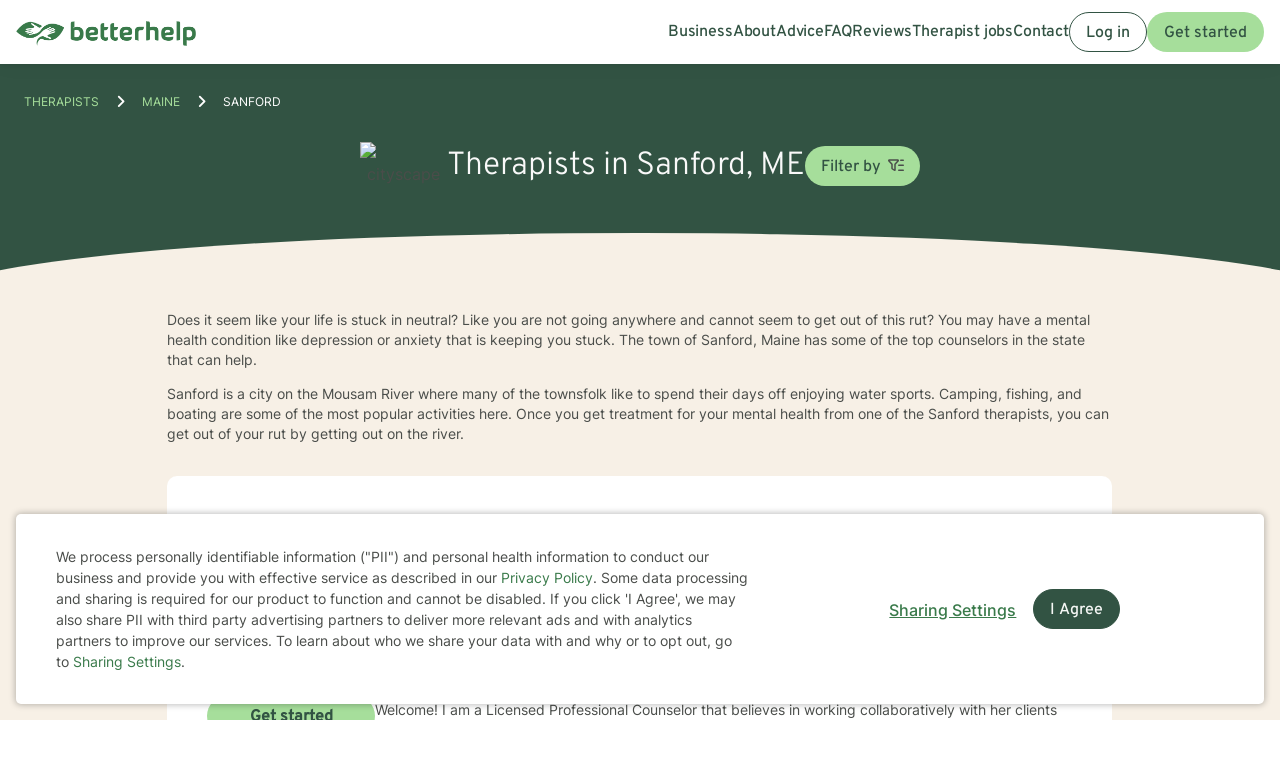

--- FILE ---
content_type: text/html; charset=UTF-8
request_url: https://www.betterhelp.com/therapists/me/sanford/
body_size: 31165
content:

<!DOCTYPE html>
<html lang="en" class="">
<head>
    <script nonce="">
    const new_cookie_names = {
        ms_click_tracker: 'bh_mc_id',
    };

    function get_cookie(cookie_name) {
        let name = cookie_name + "=";
        let cookie_array = document.cookie.split(';');
        for (let i = 0; i < cookie_array.length; i++) {
            let c = cookie_array[i];
            while (c.charAt(0) == ' ') {
                c = c.substring(1);
            }
            if (new_cookie_names[cookie_name] && c.indexOf(new_cookie_names[cookie_name] + '=') === 0) {
                return c.substring(new_cookie_names[cookie_name].length + 1, c.length);
            } else if (c.indexOf(name) === 0) {
                return c.substring(name.length, c.length);
            }
        }
        return null;
    }

    function set_cookie(cookie_name, cookie_value, expire_seconds, additional_param_info='') {
        let d = new Date();
        d.setTime(d.getTime() + (expire_seconds * 1000));
        let expires = "";
        if (expire_seconds != false) {
            expires = "expires=" + d.toUTCString();
        }
        if (new_cookie_names[cookie_name]) {
            cookie_name = new_cookie_names[cookie_name];
        }
        if (additional_param_info.length && additional_param_info.charAt(0) !== ';') {
            additional_param_info = ';' + additional_param_info;
        }
        document.cookie = cookie_name + "=" + cookie_value + ";" + expires + ";path=/" + additional_param_info;
    }
</script>
        <script nonce="" id="page-info">
        var page_info = {"locale":"en-US","force_enable_language":false,"localizejs_language":"en","geo_country":"us","week_starts_monday":false,"sites_fqdn":["www.mytherapist.com","www.teencounseling.com","www.betterhelp.com","www.betterhelporg.com","www.regain.us"],"redirect_sites_fqdn":["www.betterhelp.com","www.regain.us","www.teencounseling.com"],"show_cookie_banner":true,"ms_cookie_consent_settings":{"is_in_GB_EU":false,"ms_cookie_consent_required":true},"is_paypal_disabled":false,"specialties":[],"preferences":[],"languages":[],"app_version":"2b3bc525a65c5f074a2","uniqid":"697e8ba4629721.94791234","user_type":"logged_out_user","user_id":"71281b4bfeed9a7fa103d2be00df0217515620dadae224f710e416d6bcafe1dd28d5aa383d5e9d8e5d769c9a04779ee510c6b672be754a77a2304cb6110873d3","template":"redesigned\/therapists_city","is_mobile":false,"is_app":false,"is_ios_app":false,"is_android_app":false,"user_app_version":null,"is_development_local":false,"is_development_cloud":false,"is_staging":false,"is_non_production_cloud":false,"is_qa_server":false,"features":{"specify_podcast":true,"sunsetting":false,"urgent_messages":true,"couples":false,"phone_calls":true,"secret_assign_straights":true,"livechat":true,"about":true,"counselor_application":true,"counselor_application_lean":false,"worksheets":true,"smart_match_with_categories":true,"groupinars":true,"group_sessions":true,"login_quotes":true,"videosessions":true,"app_supports_videosessions":true,"cloud_chat":true,"consent_agreement":true,"gmail_quick_action":true,"scheduling":true,"support_link":true,"no_trial":true,"strike_through_cake":true,"dollar_test_charge":true,"groupon":true,"mental":true,"funnel_smart_match":true,"funnel_overview":true,"offer_promo_codes":true,"email_verification_always":true,"reviews_page":true,"jobs_page":true,"security_logos_display":true,"social_links_display":true,"counselor-directory":true,"language_is_matching_hard_filter":false,"advice":true,"presskit":true,"press_page":true,"text_notifications":true,"goals":true,"goals_mobile_main_menu":false,"batch_creation":true,"ask_language":true,"parent_child_account":false,"hardcoded_testimonials":false,"friendly_funnel":true,"referral_program":true,"vouchers":true,"betterhelp_branded":true,"signup_captcha":true,"signup_repeat_password":false,"phone_on_mobile_signup":true,"cookie_consent_required":true,"journal":true,"maintenance_plan":true,"show_business_link":true,"show_impressum":true,"counselors_page":true},"date_time_formats":{"full":"F j, Y g:ia T","full_short_mo_no_tz":"M j, Y g:ia","date":"F j, Y","date_short_mo":"M j, Y","date_short_mo_int":"j M, Y","time":"g:ia","time_with_tz":"g:ia T","bh_date":"D, M j, Y \\a\\t g:ia T","bh_date_int":"D, j M, Y \\a\\t g:ia T","bh_date_full_day":"l, M j, Y \\a\\t g:ia T","bh_date_int_full_day":"l, j M, Y \\a\\t g:ia T","numeric_date_int":"d.m.Y"},"subdomain":"www","environment_name":null,"cdn_host_assets":"assets.betterhelp.com","cdn_host":"static.betterhelp.com","assets_app_version":"ab3ccb07d4f4","contrib_app_version":28,"env_image_tag":"20260130RCc365f074a2","product_code_name":"betterhelp","product_name":"BetterHelp","bh_address":"3155 Olsen Dr., Suite #375, San Jose, CA 95117","unix_timestamp":1769900964,"track_userid":"","coralogix_rumfrontend_key":"cxtp_ZN7InjlIyKqiTTDilrju0OSDLiv1UY","msfrontend_logger_ignore_regex_useragent":"Googlebot\/2.1|RavenCrawler|Bytespider","msfrontend_logger_ignore_regex_eventmessage":"Object Not Found Matching|Script error\\.|ResizeObserver loop|Failed to write image to cache|Non-Error exception captured|Non-Error promise rejection captured|OpenTok:|Extension context invalidated|telephone","msfrontend_logger_web_vitals_sampling_rate":"0.001","default_language_id":1,"csrf_token":"63e28acb3f2bbcefbab667421eb7b2a559e56ea4555b77faa7ca370dd78c5f6143dcc0c0387a777e36ae55f7274448c94a4f3b75984fe4b8feed1d1097cf4785","presignup_experiments":{"NEW_GET_STARTED_COPY_V1":"CONTROL"},"counselor_presignup_experiments":[],"eligible_for_iterable_push_notifications":false,"is_eligible_for_analytics":false,"showCancelMembership":false,"odometer_format":"(,ddd)","notes_tooltip":"Use this section for further information about SOAP, DAP, and BIRP note templates.","base64_encode_entries":false,"base64_encode_journals":false,"base64_encode_notes":false}
    </script>
                            
    <!-- META TAGS -->
    <meta charset="utf-8" />
    <meta http-equiv="X-UA-Compatible" content="IE=edge" />
    <meta name="viewport" content="width=device-width, initial-scale=1.0, maximum-scale=1.0" />
    <title>Find Therapists Serving Sanford - Therapy For Sanford, Maine</title>
        <meta name="description" content="Counselors in Sanford, ME. BetterHelp mental health therapists offer counseling online. Find Sanford licensed therapists.">
    <meta name="keywords" content=" " >
    <meta name="title" content="Find Therapists Serving Sanford - Therapy For Sanford, Maine">
                    <meta property="og:type"               content="website" />
        <meta property="og:title"              content="Find Therapists Serving Sanford - Therapy For Sanford, Maine" />
                    <meta property="og:url"                content="http://www.betterhelp.com" />
            <meta property="og:description"        content="Counselors in Sanford, ME. BetterHelp mental health therapists offer counseling online. Find Sanford licensed therapists." />
            <meta property="og:image"              content="https://assets.betterhelp.com/brand/betterhelp/betterhelp-fb.png?v=ab3ccb07d4f4" />
            <meta name="twitter:card" content="summary">
    <meta name="twitter:site" content="@betterhelp">
    <meta name="twitter:title" content="Find Therapists Serving Sanford - Therapy For Sanford, Maine">
                    <meta name="twitter:description" content="Counselors in Sanford, ME. BetterHelp mental health therapists offer counseling online. Find Sanford licensed therapists.">
            <meta name="twitter:image" content="https://assets.betterhelp.com/brand/betterhelp/betterhelp-fb.png?v=ab3ccb07d4f4">
                <link rel="shortcut icon" href="//assets.betterhelp.com/brand/betterhelp/favicon-2024.ico" type="image/x-icon">
    <link rel="icon" href="//assets.betterhelp.com/brand/betterhelp/favicon-2024.ico" type="image/x-icon">
    <!-- Apple Touch Icons for mobile safari -->
    <link rel="apple-touch-icon" href="//assets.betterhelp.com/brand/betterhelp/apple-touch-icon.png?v=ab3ccb07d4f4">
    <link rel="apple-touch-icon-precomposed" sizes="120x120" href="//assets.betterhelp.com/brand/betterhelp/apple-touch-icon-120x120-precomposed.png?v=ab3ccb07d4f4}}">
    <link rel="apple-touch-icon" sizes="120x120" href="//assets.betterhelp.com/brand/betterhelp/apple-touch-icon-120x120.png?v=ab3ccb07d4f4}}">
    <!-- End Apple Touch Icons for mobile safari -->

            
    <link
        rel="preload"
        href="//static.betterhelp.com/dist/css/contrib/jquerymobile/1.4.5/jquery.mobile.min.css?v=2b3bc525a65c5f074a2"
        as="style"
        onload="this.onload=null;this.rel='stylesheet'"
    >
            <link
        rel="preload"
        href="//static.betterhelp.com/dist/css/contrib/font-awesome/css/all.min.css?v=2b3bc525a65c5f074a2"
        as="style"
        onload="this.onload=null;this.rel='stylesheet'"
    >
    <link
        rel="preload"
        href="//static.betterhelp.com/dist/css/contrib/font-awesome/css/polyfills.css?v=2b3bc525a65c5f074a2"
        as="style"
        onload="this.onload=null;this.rel='stylesheet'"
    >
        <link rel="stylesheet" href="//static.betterhelp.com/dist/css/contrib/font-awesome-animation/0.0.7/css/font-awesome-animation.min.css?v=2b3bc525a65c5f074a2">
                
            
                
            <link
            rel="preload"
            href="//static.betterhelp.com/dist/css/contrib/select2/select2.min.css?v=2b3bc525a65c5f074a2"
            as="style"
            onload="this.onload=null;this.rel='stylesheet'"
        >
    
    <link rel="stylesheet" href="//static.betterhelp.com/dist/css/betterhelp_two/bh_style.css?v=2b3bc525a65c5f074a2">
    <link href="//static.betterhelp.com/dist/postcss/index.css?v=2b3bc525a65c5f074a2" rel='stylesheet' type='text/css'>
    <link href="//static.betterhelp.com/dist/css/contrib/google/css/roboto/index.min.css?v=2b3bc525a65c5f074a2" rel='stylesheet' type='text/css'>

                        <link
                rel="preload"
                href="//static.betterhelp.com/dist/css/contrib/google/css/inter/index.min.css?v=2b3bc525a65c5f074a2"
                as="style"
                onload="this.onload=null;this.rel='stylesheet'"
            >
            <link
                rel="preload"
                href="//static.betterhelp.com/dist/css/contrib/google/css/overpass/index.min.css?v=2b3bc525a65c5f074a2"
                as="style"
                onload="this.onload=null;this.rel='stylesheet'"
            >
            
    
    <link rel="stylesheet" href="//static.betterhelp.com/dist/css/contrib/bootstrap-multiselect.css?v=2b3bc525a65c5f074a2" >

    <template id="journal-title-text-placeholder-template">
    <span>
        Title
    </span>
</template>
<template id="journal-body-text-placeholder-template">
    <span>
        Begin your entry here
    </span>
</template>
<template id="recommended-worksheets-toggle-label-show-template">
    <span>
        Show
    </span>
</template>
<template id="recommended-worksheets-toggle-label-hide-template">
    <span>
        Hide
    </span>
</template>
<template id="timepicker-holiday-label-template">
    <span>
        HOLIDAY
    </span>
</template>
<template id="datepicker-helper-template-daysMin">
    <span>
        Su,Mo,Tu,We,Th,Fr,Sa
    </span>
</template>
<template id="datepicker-helper-template-months">
    <span>
        January,February,March,April,May,June,July,August,September,October,November,December
    </span>
</template>

                <!-- Sweeps Tracking -->
    <script nonce=""> zarazData = {"dataLayerIgnore":["OptanonLoaded","OneTrustLoaded"],"z_product_code_name":"betterhelp","z_cookieConsent":0} ; </script>
    <script nonce="" src="https://z.betterhelp.com/cdn-cgi/zaraz/i.js"></script>
    <!-- End Sweeps Tracking -->

<script nonce="" type="text/javascript" async>
    try {
        ;(function (p, l, o, w, i, n, g) {
            if (!p[i]) {
                p.GlobalSnowplowNamespace = p.GlobalSnowplowNamespace || [];
                p.GlobalSnowplowNamespace.push(i);
                p[i] = function () {
                    (p[i].q = p[i].q || []).push(arguments)
                };
                p[i].q = p[i].q || [];
                n = l.createElement(o);
                g = l.getElementsByTagName(o)[0];
                n.async = 1;
                n.src = w;
                g.parentNode.insertBefore(n, g)
            }
        }(window, document, "script", "//static.betterhelp.com/js/contrib/sp/H9R1GshL.js?v=28", "snowplow"));

        snowplow('newTracker', 'multisite', 'https://events.betterhelp.com', {
            appId: '2',
            discoverRootDomain: true,
            cookieSameSite: 'Lax', // Recommended
            contexts: {
                webPage: true // default, can be omitted
            }
        });
        var user_type = page_info.user_type;
        if (user_type == 'logged_out_user') {
            // in the PHP code, we send 'logged_out' to Snowplow
            user_type = 'logged_out';
        }
        // Convert counselor_id from null/false to -1 for Snowplow tracking
        var current_counselor_id = (user_type === 'client' && page_info.counselor_id) ? page_info.counselor_id : -1;
        snowplow('addGlobalContexts', [{
            schema: "iglu:com.betterhelp/user/jsonschema/1-0-4",
            data: {
                user_type: user_type,
                language: document.documentElement.lang,
                current_counselor_id: current_counselor_id,
            }
        }]);
        if (page_info.user_id && Number.isInteger(page_info.user_id) && page_info.user_id > 0) {
            snowplow('setUserId', page_info.user_id)
        }
        snowplow('enableActivityTracking', {
            minimumVisitLength: 30,
            heartbeatDelay: 10
        });
        snowplow('trackPageView');
        var snowplow_global = null;
        snowplow(function () {
            snowplow_global = this.multisite;
        });
    }
    catch (e) {
        console.log(e);
    }
</script>
    
    
            <script nonce="" type="application/ld+json">
 { "@context": "http://schema.org",
 "@type": "Organization",
 "name": "BetterHelp",
 "url": "https://www.betterhelp.com/therapists/me/sanford/",
 "logo": "https://assets.betterhelp.com/brand/betterhelp/logo_reverse_medium-2024.png?v=ab3ccb07d4f4",
 "description": "Counselors in Sanford, ME. BetterHelp mental health therapists offer counseling online. Find Sanford licensed therapists.",
 "image": {
    "@type": "ImageObject",
    "url": "https://d3ez4in977nymc.cloudfront.net/avatars/d9cc85f6d595772a9cddcaeb88cbc5ae.jpg"
  },
 "address": {
    "@type": "PostalAddress",
    "addressLocality": "Sanford",
	"addressRegion": "Maine",
	"postalCode": "04073",
	"addressCountry": "USA"
	},
  "location": {
    "@type": "Place",
		"geo": {
			"@type": "GeoCoordinates",
				"latitude": "43.4244",
				"longitude": "-70.7573]"
	}

 }

 }

</script>

<script nonce="" type="application/ld+json">
{
  "@context": "http://schema.org",
  "@type": "BreadcrumbList",
  "itemListElement": [{
    "@type": "ListItem",
	"name": "Home",
    "position": 1,
    "item": {
      "@id": "https://www.betterhelp.com/therapists/"
    }
  },{
    "@type": "ListItem",
	"name": "Maine",
    "position": 2,
    "item": {
      "@id": "https://www.betterhelp.com/therapists/me/"
    }
  },{
    "@type": "ListItem",
	"name": "Sanford",
    "position": 3,
    "item": {
      "@id": "https://www.betterhelp.com/therapists/me/sanford/"
    }
  }]
}
</script>
<script nonce="" type="application/ld+json">
    {
        "@context": "http://schema.org",
        "@type": "Person",
        "image": "https://d3ez4in977nymc.cloudfront.net/avatars/d9cc85f6d595772a9cddcaeb88cbc5ae.jpg",
        "url": "https://www.betterhelp.com/heather-revill",
        "name": "Heather Revill",
        "jobTitle": "NJ LPC 37PC00984900, ME LCPC CC6679",
        "description": "Welcome! I am a Licensed Professional Counselor that believes in working collaboratively with her clients to meet goals set forth by the client. The journey to wellness includes validation, empowerment, and a comfortable therapeutic relationship to allow you to grow and...",
        "address": {
            "@type": "PostalAddress",
            "addressLocality": "Sanford",
            "addressRegion": "Maine",
            "postalCode": "04083",
            "addressCountry": "USA"
        },
        "workLocation": {
            "@type": "Place",
                "geo": {
                    "@type": "GeoCoordinates",
                        "latitude": "43.4244",
                        "longitude": "-70.7573"
                }

        }
    }
    </script>

<script nonce="" type="application/ld+json">
    {
        "@context": "http://schema.org",
        "@type": "Person",
        "image": "https://d3ez4in977nymc.cloudfront.net/avatars/574711982920193414b3a2bd7973907b21197.jpg",
        "url": "https://www.betterhelp.com/lowell-wallace",
        "name": "Lowell Wallace",
        "jobTitle": "MS LCSW C8421, UT LCSW 12925945-3501",
        "description": "Hello, my name is Lowell Wallace and I am a Licensed Clinical Social Worker. I earned my Master&#039;s degree in Social Work in 2013 and went on to earn my LCSW in 2017. I have expertise in working with individuals and families with co-occurring substance abuse and other cou...",
        "address": {
            "@type": "PostalAddress",
            "addressLocality": "Sanford",
            "addressRegion": "Maine",
            "postalCode": "04083",
            "addressCountry": "USA"
        },
        "workLocation": {
            "@type": "Place",
                "geo": {
                    "@type": "GeoCoordinates",
                        "latitude": "43.4244",
                        "longitude": "-70.7573"
                }

        }
    }
    </script>

<script nonce="" type="application/ld+json">
    {
        "@context": "http://schema.org",
        "@type": "Person",
        "image": "https://d3ez4in977nymc.cloudfront.net/avatars/413531c59bfbe670704b24b6eec6361d.jpg",
        "url": "https://www.betterhelp.com/emily-gutierrez",
        "name": "Emily Gutierrez",
        "jobTitle": "ME LCPC CC6347, WI LPC 5851 - 125",
        "description": "Welcome! My name is Emily and I am a licensed professional counselor in the states of Maine, New Hampshire and Wisconsin.  I have over 20 years of experience working in the mental health field. 

I feel so committed to this kind of work; the ability to partner with othe...",
        "address": {
            "@type": "PostalAddress",
            "addressLocality": "Sanford",
            "addressRegion": "Maine",
            "postalCode": "04083",
            "addressCountry": "USA"
        },
        "workLocation": {
            "@type": "Place",
                "geo": {
                    "@type": "GeoCoordinates",
                        "latitude": "43.4244",
                        "longitude": "-70.7573"
                }

        }
    }
    </script>

<script nonce="" type="application/ld+json">
    {
        "@context": "http://schema.org",
        "@type": "Person",
        "image": "https://d3ez4in977nymc.cloudfront.net/avatars/88704f1b49007fd0d3abf95f8da34d20.jpg",
        "url": "https://www.betterhelp.com/caroline-roach",
        "name": "Caroline Roach",
        "jobTitle": "FL LCSW Sw16203, ME LCSW LC24454",
        "description": "I am licensed in Florida with 8 years of professional work experience. I have experience in helping clients with coping with grief and loss, depression, trauma and abuse, stress, anxiety, memory and focus (adhd). I believe that you are the expert of your story and that ...",
        "address": {
            "@type": "PostalAddress",
            "addressLocality": "Sanford",
            "addressRegion": "Maine",
            "postalCode": "04073",
            "addressCountry": "USA"
        },
        "workLocation": {
            "@type": "Place",
                "geo": {
                    "@type": "GeoCoordinates",
                        "latitude": "43.4244",
                        "longitude": "-70.7573"
                }

        }
    }
    </script>

<script nonce="" type="application/ld+json">
    {
        "@context": "http://schema.org",
        "@type": "Person",
        "image": "https://d3ez4in977nymc.cloudfront.net/avatars/b57f6827ecd374e833e9b24ebcb440de.jpg",
        "url": "https://www.betterhelp.com/janiece-foust",
        "name": "Janiece Foust",
        "jobTitle": "MA LICSW 125382, NH LCSW 5526",
        "description": "Welcome to BetterHelp!  I am a licensed clinical social worker licensed in the states of Tennessee, Maine, Massachusetts, New Hampshire and New Jersey with 23 years of experience as a clinical therapist.  I have worked with clients providing individual, family, couples,...",
        "address": {
            "@type": "PostalAddress",
            "addressLocality": "Sanford",
            "addressRegion": "Maine",
            "postalCode": "04083",
            "addressCountry": "USA"
        },
        "workLocation": {
            "@type": "Place",
                "geo": {
                    "@type": "GeoCoordinates",
                        "latitude": "43.4244",
                        "longitude": "-70.7573"
                }

        }
    }
    </script>

<script nonce="" type="application/ld+json">
    {
        "@context": "http://schema.org",
        "@type": "Person",
        "image": "https://d3ez4in977nymc.cloudfront.net/avatars/1f19db26b85ea5c967483d3f6ea7a85f96214.jpg",
        "url": "https://www.betterhelp.com/anita-aasen",
        "name": "Anita Aasen",
        "jobTitle": "NY LCSW 077762, UT LCSW 12954576-3501",
        "description": "Hi. My name is Anita Aasen. I  am a licensed clinical social worker with over 30 years experience.  I work with individual, families and couples,   I have learned that  every journey is unique.  Every journey has its trials. We all experience unexpected changes, difficu...",
        "address": {
            "@type": "PostalAddress",
            "addressLocality": "Sanford",
            "addressRegion": "Maine",
            "postalCode": "04073",
            "addressCountry": "USA"
        },
        "workLocation": {
            "@type": "Place",
                "geo": {
                    "@type": "GeoCoordinates",
                        "latitude": "43.4244",
                        "longitude": "-70.7573"
                }

        }
    }
    </script>

<script nonce="" type="application/ld+json">
    {
        "@context": "http://schema.org",
        "@type": "Person",
        "image": "https://d3ez4in977nymc.cloudfront.net/avatars/caf58d0f6c3d11c5ac829b549c626a25.jpg",
        "url": "https://www.betterhelp.com/hope-schaffrick",
        "name": "Hope Schaffrick",
        "jobTitle": "MA LICSW LICSW121964, WA LICSW LW60915818",
        "description": "Educated, understanding, and experienced.  I am an empathic and versatile clinician.  I went into counseling to share my knowledge so others too can rise to their potential. I offer client centered therapy to meet you where YOU are.  You can expect a person who listens....",
        "address": {
            "@type": "PostalAddress",
            "addressLocality": "Sanford",
            "addressRegion": "Maine",
            "postalCode": "04083",
            "addressCountry": "USA"
        },
        "workLocation": {
            "@type": "Place",
                "geo": {
                    "@type": "GeoCoordinates",
                        "latitude": "43.4244",
                        "longitude": "-70.7573"
                }

        }
    }
    </script>

<script nonce="" type="application/ld+json">
    {
        "@context": "http://schema.org",
        "@type": "Person",
        "image": "https://d3ez4in977nymc.cloudfront.net/avatars/b732e796d60f582e8ec2aebbf250627c111365.jpg",
        "url": "https://www.betterhelp.com/patrick-argiro",
        "name": "Patrick Argiro",
        "jobTitle": "ME LPC PC8334, NV LCPC CP6229-R",
        "description": "I help adults who feel overwhelmed, stuck, or emotionally worn down by anxiety, trauma, anger, or life stress. Many people I work with appear high-functioning and struggle internally with tension, burnout, or uncertainty about the future.

I’m a Licensed Clinical Profes...",
        "address": {
            "@type": "PostalAddress",
            "addressLocality": "Sanford",
            "addressRegion": "Maine",
            "postalCode": "04083",
            "addressCountry": "USA"
        },
        "workLocation": {
            "@type": "Place",
                "geo": {
                    "@type": "GeoCoordinates",
                        "latitude": "43.4244",
                        "longitude": "-70.7573"
                }

        }
    }
    </script>

<script nonce="" type="application/ld+json">
    {
        "@context": "http://schema.org",
        "@type": "Person",
        "image": "https://d3ez4in977nymc.cloudfront.net/avatars/f9db7562d42bc9acc26adb4ff309f906.jpg",
        "url": "https://www.betterhelp.com/esther-castro",
        "name": "Esther Castro",
        "jobTitle": "TX LCSW 51745, AZ LCSW LCSW-22869",
        "description": "I am a licensed clinical social worker with 18 years of professional work experience. I have experience in helping clients with coping with anxiety, life changes, workplace issues, grief/loss, and chronic medical conditions.  I believe that you are the expert of your st...",
        "address": {
            "@type": "PostalAddress",
            "addressLocality": "Sanford",
            "addressRegion": "Maine",
            "postalCode": "04073",
            "addressCountry": "USA"
        },
        "workLocation": {
            "@type": "Place",
                "geo": {
                    "@type": "GeoCoordinates",
                        "latitude": "43.4244",
                        "longitude": "-70.7573"
                }

        }
    }
    </script>

<script nonce="" type="application/ld+json">
    {
        "@context": "http://schema.org",
        "@type": "Person",
        "image": "https://d3ez4in977nymc.cloudfront.net/avatars/a56f3109972cdb1585d97eeb2149cb7c146356.jpg",
        "url": "https://www.betterhelp.com/joshua-dyer",
        "name": "Joshua Dyer",
        "jobTitle": "ME LCPC CC5838",
        "description": "I am licensed in Maine since 2015, with 8 years of professional work experience. I have experience in helping clients with relationship issues, family conflicts, &amp; coping with life changes. I believe that you are the expert of your story and that you have many strengths...",
        "address": {
            "@type": "PostalAddress",
            "addressLocality": "Sanford",
            "addressRegion": "Maine",
            "postalCode": "04073",
            "addressCountry": "USA"
        },
        "workLocation": {
            "@type": "Place",
                "geo": {
                    "@type": "GeoCoordinates",
                        "latitude": "43.4244",
                        "longitude": "-70.7573"
                }

        }
    }
    </script>

<script nonce="" type="application/ld+json">
    {
        "@context": "http://schema.org",
        "@type": "Person",
        "image": "https://d3ez4in977nymc.cloudfront.net/avatars/eba5b6f7594ef135f0f3d975529ac570.jpg",
        "url": "https://www.betterhelp.com/maggie-haines",
        "name": "Maggie Haines",
        "jobTitle": "ME LCSW LC17457",
        "description": "I am licensed in Maine with 7 years of professional work experience. I have experience in helping clients with stress and anxiety, relationship issues, family conflicts, &amp; trauma and abuse. I believe in treating everyone with respect, sensitivity, and compassion. I will...",
        "address": {
            "@type": "PostalAddress",
            "addressLocality": "Sanford",
            "addressRegion": "Maine",
            "postalCode": "04073",
            "addressCountry": "USA"
        },
        "workLocation": {
            "@type": "Place",
                "geo": {
                    "@type": "GeoCoordinates",
                        "latitude": "43.4244",
                        "longitude": "-70.7573"
                }

        }
    }
    </script>

<script nonce="" type="application/ld+json">
    {
        "@context": "http://schema.org",
        "@type": "Person",
        "image": "https://d3ez4in977nymc.cloudfront.net/avatars/7ca6d054edea21fc509ad03cb7994feb173078.jpg",
        "url": "https://www.betterhelp.com/sarah-libby",
        "name": "Sarah Libby",
        "jobTitle": "FL LCSW SW20978, ME LCSW LC5828",
        "description": "I am licensed in Maine and Florida with 22 years of professional work experience. I have experience in helping clients with stress and anxiety, Depression, Trauma, family conflicts, parenting issues, motivation, self esteem, and confidence, ADHD  and much more. I have a...",
        "address": {
            "@type": "PostalAddress",
            "addressLocality": "Sanford",
            "addressRegion": "Maine",
            "postalCode": "04083",
            "addressCountry": "USA"
        },
        "workLocation": {
            "@type": "Place",
                "geo": {
                    "@type": "GeoCoordinates",
                        "latitude": "43.4244",
                        "longitude": "-70.7573"
                }

        }
    }
    </script>

<script nonce="" type="application/ld+json">
    {
        "@context": "http://schema.org",
        "@type": "Person",
        "image": "https://d3ez4in977nymc.cloudfront.net/avatars/aabc68c337e1dafe13a93b2d5866cc0b181609.jpg",
        "url": "https://www.betterhelp.com/cary-jenson",
        "name": "Dr. Cary Jenson",
        "jobTitle": "ME LCSW LC7590",
        "description": "As a licensed therapist with 25 years of experience in Maine, I specialize in supporting individuals through complex emotional landscapes. My practice focuses on helping clients navigate life transitions, mood challenges, and interpersonal dynamics. I have deep expertis...",
        "address": {
            "@type": "PostalAddress",
            "addressLocality": "Sanford",
            "addressRegion": "Maine",
            "postalCode": "04083",
            "addressCountry": "USA"
        },
        "workLocation": {
            "@type": "Place",
                "geo": {
                    "@type": "GeoCoordinates",
                        "latitude": "43.4244",
                        "longitude": "-70.7573"
                }

        }
    }
    </script>

<script nonce="" type="application/ld+json">
    {
        "@context": "http://schema.org",
        "@type": "Person",
        "image": "https://d3ez4in977nymc.cloudfront.net/avatars/c05474dd4b99335282280ff0422af559231384.jpg",
        "url": "https://www.betterhelp.com/regina-thompson",
        "name": "Regina Thompson",
        "jobTitle": "UT LCSW 14250959-3501, VT LICSW 089.0136882",
        "description": "I’m a Licensed Clinical Social Worker (LCSW) with over 8 years of professional experience and more than 15 years in the helping field. My approach to therapy is warm, direct, relational, and human. I believe healing happens best in spaces that feel safe, authentic, and ...",
        "address": {
            "@type": "PostalAddress",
            "addressLocality": "Sanford",
            "addressRegion": "Maine",
            "postalCode": "04073",
            "addressCountry": "USA"
        },
        "workLocation": {
            "@type": "Place",
                "geo": {
                    "@type": "GeoCoordinates",
                        "latitude": "43.4244",
                        "longitude": "-70.7573"
                }

        }
    }
    </script>

        <link rel="canonical" href="https://www.betterhelp.com/therapists/me/sanford/" />

</head>




<body id="redesigned/therapists_city" class="tw-theme-betterhelp_two tw-user-logged_out_user" cdn="static.betterhelp.com"
      data-localize="">
            <script nonce="">
            function remove_url_parameter(url, parameter) {
                //prefer to use l.search if you have a location/link object
                var url_parts= url.split('?');
                if (url_parts.length>=2) {
                    var prefix= encodeURIComponent(parameter)+'=';
                    var pars= url_parts[1].split(/[&;]/g);

                    //reverse iteration as may be destructive
                    for (var i= pars.length; i-- > 0;) {
                        //idiom for string.startsWith
                        if (pars[i].lastIndexOf(prefix, 0) !== -1) {
                            pars.splice(i, 1);
                        }
                    }

                    url= url_parts[0] + (pars.length > 0 ? '?' + pars.join('&') : "");
                    return url;
                } else {
                    return url;
                }
            }
            try {
                var clean_url = remove_url_parameter(window.location.href, 'email');
                clean_url = remove_url_parameter(clean_url, 'e');
                clean_url = remove_url_parameter(clean_url, 'pe');
                clean_url = remove_url_parameter(clean_url, 'pn');
                clean_url = remove_url_parameter(clean_url, 'organization_name');
                window.history.replaceState('', '', clean_url);
            }
            catch (e) {}
        </script>
     <!-- end not automation and not amp -->

    <div class="hidden overlay-loading-layer" id="loading_overlay">
        <svg class="loading-animation absolute" viewBox="0 0 42 42" role="alert" aria-live="assertive" aria-label="Content is loading">
  <circle cx="21" cy="21" r="18.5"></circle>
</svg>     </div>
    <div
        id="body-container"
        class=""
    >
                                                        


<header data-scrolled="false" class="   is-logged-out">
                <a href="#content-container" class="skip-link btn btn-primary">Skip to Main Content</a>
    
    
    <!-- Branding -->
            <a class=" md:tw-hidden lg:tw-inline-block counselor:tw-hidden counselor:md:tw-inline-block brand-logo " href="/" >
            <div class="brand ">
                                    <img src="//assets.betterhelp.com/brand/tmp/betterhelp/icon-color-2024.png?v=ab3ccb07d4f4" alt="BetterHelp home" class="!tw-mr-0 ">
                                            </div>
            <span aria-describedby="Please visit www.betterhelp.com/accessible to view the accessible version of our site."></span>
        </a>

        <a class="tw-hidden md:max-lg:tw-inline-block counselor:tw-inline-block counselor:md:tw-hidden brand-icon " href="/"         >
            <div class="brand ">
                                    <img src="//assets.betterhelp.com/brand/betterhelp/icon-color-md-2024.png?v=ab3ccb07d4f4" alt="BetterHelp home">
                                            </div>
        </a>
        <span aria-describedby="Please visit www.betterhelp.com/accessible to view the accessible version of our site."></span>
            
<!-- Mobile menu button -->
            <button
            type="button"
            data-testid="mobilemenu-toggle"
            class="mobilemenu-toggle"
            aria-expanded="false"
            aria-controls="mobile-nav-menu"
            data-expanded="false"
        >
            <span id="full-size-menu-highlight" class="hidden full-size-highlight"></span>
                            <span aria-hidden="true" class="position-relative">
                    <svg data-menu-open width="18" height="12" viewBox="0 0 24 16" fill="none" xmlns="http://www.w3.org/2000/svg">
                        <path d="M0 16H24V13.3333H0V16ZM0 9.33333H24V6.66667H0V9.33333ZM0 0V2.66667H24V0H0Z" fill="currentColor"/>
                    </svg>
                    <svg data-menu-close width="18" height="16" viewBox="0 0 24 24" fill="none" xmlns="http://www.w3.org/2000/svg">
                        <path d="M22.6668 1.33337L1.3335 22.6667M1.3335 1.33337L22.6668 22.6667" stroke="currentColor" stroke-width="3"/>
                    </svg>
                </span>
                        <span class="sr-only">Open menu</span>
        </button>
            
        
        <!-- Menu -->
        <div data-testid="nav-menu" id="mobile-nav-menu" class="menu  " aria-label="Main Menu" role="navigation">
            <!-- Left side menu - logged in users only -->
                            <ul class="main">
                                    </ul>
                        <!-- Right side menu -->
                            <ul class="right">
                                                                            <a href="https://www.betterhelporg.com" data-testid="business-nav" class="tw-whitespace-nowrap" >
        <li>Business</li>
    </a>
    <a href="/about/" id="about-nav" data-testid="about-nav" class="tw-whitespace-nowrap" style="" >
        <li >
            About
        </li>
    </a>
    <a class="tw-whitespace-nowrap" href="/advice/" id="advice-nav" data-testid="advice-nav" >
        <li>Advice</li>
    </a>
                        <a class="tw-whitespace-nowrap" href="/faq/" id="faq-nav" >
                <li>FAQ</li>
            </a>
                        <a class="tw-whitespace-nowrap" href="/reviews/" id="reviews-nav" data-testid="reviews-nav" >
            <li >Reviews</li>
        </a>
                <a class="tw-whitespace-nowrap" href="/counselor_application/" id="counselor-nav" data-testid="counselor-nav" >
            <li>Therapist jobs</li>
        </a>
                    <a href="/contact/" id="support-nav" data-testid="support-nav" class="tw-whitespace-nowrap" >
            <li>Contact</li>
        </a>
                    <a href="/login/" class="btn btn-secondary ignore-dark-bg md:respect-dark-bg" data-testid="login-nav" id="login-nav">
            Log in
        </a>
                                <a data-testid="get-started-nav" href="/get-started/" class="btn btn-primary"  id="get-started-nav">Get started</a>
                                                                </ul>
                    </div>
        
                            </header>
<div id="notification"></div>
                                    
        <div class="hidden dark-overlay"></div>            <div
                id="content-container"
                class=""
                role="main"
            >
                
<div class="banner-intro tw-bg-green-700">
    <div role="breadcrumb" aria-label="breadcrumb" class="breadcrumbs tw-text-[12px] !tw-pt-[12px] lg:!tw-pt-[26px] !tw-pl-[10px] lg:!tw-pl-[24px] tw-text-left">
        <a href="/therapists/" class="!tw-no-underline !tw-text-green-300 !tw-font-normal tw-mr-[14px]">THERAPISTS</a>
        <span class="tw-uppercase">
            <i aria-hidden="true" class="fa fa-angle-right tw-text-[15px] tw-mr-[14px] tw-relative tw-top-[1px]"></i>
            <a class="!tw-no-underline !tw-text-green-300 !tw-font-normal tw-mr-[14px]" href="/therapists/me/" > Maine</a>
            <i aria-hidden="true" class="fa fa-angle-right tw-text-[15px] tw-mr-[14px] tw-relative tw-top-[1px]"></i>
            <span aria-current="page">Sanford</span>
        </span>
    </div>
    <div class="tw-flex tw-flex-col lg:tw-flex-row tw-gap-[12px] lg:tw-gap-[20px] tw-justify-center tw-items-center lg:tw-items-end lg:tw-mb-[40px] tw-pt-[44px] lg:tw-pt-[80px]">
        <div class="tw-flex tw-flex-col lg:tw-flex-row lg:tw-max-w-[75%] xl:tw-max-w-[945px] tw-gap-[12px] lg:tw-gap-[20px] tw-justify-center tw-items-center tw-mb-[12px] lg:tw-mb-0">
            <img class="tw-max-w-[48px] lg:tw-max-w-[87px]" src="//assets.betterhelp.com/public_pages/therapists_pages/city_hero.png" alt="cityscape" />
            <h1 class="tw-text-gray-50 !tw-text-[20px] lg:!tw-text-[32px] tw-text-center lg:tw-text-left tw-px-[24px] lg:tw-px-0">Therapists in Sanford, ME</h1>
            <div>
    <button class="btn btn-default filter-btn tw-px-[15px]" data-toggle="modal" data-target="#modal-filter"><span class="label">Filter by</span> <i class="fa-regular fa-filter-list !tw-text-gray-700 tw-ml-[3px]"></i></button>
    <div id="modal-filter" class="modal fade" tabindex="-1" role="dialog" aria-labelledby="modal-filter-label" aria-modal="true">
        <div class="modal-dialog">
            <div class="modal-content">
                <div class="modal-header !tw-p-[24px] !tw-pb-[16px] tw-flex tw-justify-between">
                    <h2 id="modal-filter-label">Filters</h2>
                    <button type="button" class="close !tw-static" data-dismiss="modal" aria-label="close"><span class="tw-text-gray-500 fal fa-xmark tw-text-[24px]"></span></button>
                </div>
                <div class="modal-body tw-p-[24px]">
                    <div class="city-state-filter-modal tw-flex tw-flex-col tw-gap-[8px] tw-justify-between tw-mb-[24px]">
    <p class="tw-text-left tw-font-bold tw-min-w-[70px] tw-mt-0 tw-font-semibold !tw-mb-[8px]">Filter by: </p>
    <div class="specialties-div tw-w-full">
        <select id="therapists-specialties-select" multiple="multiple" aria-label="specialties">
                            <option value="Depression">Depression</option>
                            <option value="Stress, Anxiety">Stress and anxiety</option>
                            <option value="Addictions">Coping with addictions</option>
                            <option value="LGBT">LGBTQ+ related issues</option>
                            <option value="Relationship issues">Relationship issues</option>
                            <option value="Family conflicts">Family conflicts</option>
                            <option value="Trauma and abuse">Trauma and abuse</option>
                            <option value="Grief">Coping with grief and loss</option>
                            <option value="Intimacy-related issues">Intimacy related issues</option>
                            <option value="Eating disorders">Eating disorders</option>
                            <option value="Sleeping disorders">Sleeping disorders</option>
                            <option value="Parenting issues">Parenting issues</option>
                            <option value="Self esteem">Motivation, self esteem, and confidence</option>
                            <option value="Anger management">Anger management</option>
                            <option value="Career difficulties">Career difficulties</option>
                            <option value="Bipolar disorder">Bipolar disorder</option>
                            <option value="Coping with life changes">Coping with life changes</option>
                            <option value="Coaching">Executive and professional coaching</option>
                            <option value="Compassion fatigue">Compassion fatigue</option>
                            <option value="ADHD">Concentration, memory and focus (ADHD)</option>
                            <option value="Teen">Teen Counseling</option>
                            <option value="Couples">Couples Counseling</option>
                    </select>
    </div>
        <div class="identities-div tw-w-full">
        <select id="therapists-identities-select" multiple="multiple" aria-label="identities">
                            <option value="Male">Male</option>
                            <option value="Female">Female</option>
                            <option value="Nonconforming">Nonconforming</option>
                    </select>
    </div>
    <div class="preferences-div tw-w-full">
        <select id="therapists-preferences-select" multiple="multiple" aria-label="preferences">
                            <option value="Therapist of color">Therapist of color</option>
                            <option value="Christian">Christian-based therapy</option>
                            <option value="LGBT">LGBT Friendly</option>
                            <option value="Older">Older therapist (45+)</option>
                            <option value="Non-religious">Non-religious therapist</option>
                    </select>
    </div>
</div>
                    <div class="tw-flex tw-flex-col md:tw-flex-row-reverse tw-gap-4">
                        <button id="apply-filters" class="btn btn-default tw-w-full md:tw-w-auto tw-text-[20px] tw-h-[56px] tw-pt-[10px]">Apply filters</button>
                        <button id="reset-filters" class="btn btn-dismiss tw-w-full md:tw-w-auto tw-text-[20px] tw-h-[56px] tw-text-gray-700 tw-pt-[10px]" onclick="window.location = window.location.origin + window.location.pathname;">Reset all</button>
                    </div>
                </div>
            </div>
        </div>
    </div>
</div>        </div>
    </div>
    <div class="tw-relative tw-overflow-hidden after:tw-h-8 after:md:tw-h-12 after:lg:tw-h-16 after:tw-scale-x-110 after:tw-block after:tw-bg-bg-dark tw--bottom-[1px] after:tw-content-[''] curve"><div class="tw-absolute tw-w-full"></div></div>
</div>

<div class="tw-bg-gradient-to-b tw-from-bg-dark tw-to-bg tw-pb-[40px]">
    <div class="container">
        <div class="row">
            <div class="col-sm-10 col-sm-offset-1">
                               <div id="custom-content"
                    class="manage-content !tw-mb-4 md:!tw-mb-8 tw-relative tw-overflow-hidden tw-line-clamp-4 md:tw-line-clamp-none">
                    <p>Does it seem like your life is stuck in neutral? Like you are not going anywhere and cannot seem to get out of this rut? You may have a mental health condition like depression or anxiety that is keeping you stuck. The town of Sanford, Maine has some of the top counselors in the state that can help.</p>
<p>Sanford is a city on the Mousam River where many of the townsfolk like to spend their days off enjoying water sports. Camping, fishing, and boating are some of the most popular activities here. Once you get treatment for your mental health from one of the Sanford therapists, you can get out of your rut by getting out on the river.&nbsp;</p>
                </div>
                <a id="read-more-btn"
                    class="tw-hidden tw-mb-[16px] tw-cursor-pointer tw-underline tw-text-[14px]">
                    Read more
                </a>
                                                                                                                                                                                                                                <div role="group" aria-label="Heather Revill details" class="tw-relative tw-bg-white tw-rounded-[10px] md:tw-min-h-[356px] tw-p-[20px] md:tw-p-[36px] lg:tw-p-[40px] tw-mb-[12px] md:tw-mb-[24px] md:tw-flex md:tw-gap-[16px]">
                                                <a href="/heather-revill/"><img src="https://d3ez4in977nymc.cloudfront.net/avatars/d9cc85f6d595772a9cddcaeb88cbc5ae.jpg" class="img-responsive tw-rounded-full tw-mb-0 md:tw-mb-[16px] tw-w-[64px] tw-max-w-[64px] tw-h-[64px] md:tw-w-[168px] md:tw-max-w-[168px] md:tw-h-[168px]" alt="Psychologist Heather Revill providing different types of therapy in Sanford" title="Click here to view Sanford counselor Heather Revill's counseling therapist profile for Sanford" /></a>
                    
                        <div>
                            <div class="name-location-cred-block tw-float-right tw-absolute tw-left-[100px] tw-top-[11px] md:tw-float-none md:tw-relative md:tw-left-0 md:tw-top-0">                        <div notranslate>
                            <p class="tw-text-[18px] tw-leading-[24px] md:tw-text-[20px] tw-font-bold tw-font-[Overpass] tw-mb-[4px] md:tw-mb-[8px] tw-mt-[8px] md:tw-mt-0" title="Learn More About Therapist Heather Revill, Helping People in Sanford. BetterHelp therapists ready and available to help you.">Heather Revill</p>
                        </div>
                        <div class="tw-leading-[20px] tw-mb-[4px] md:tw-mb-[8px]">Clinician</div>
                        <div class="tw-leading-[20px]" notranslate>License Type(s): NJ LPC 37PC00984900, ME LCPC CC6679</div>                    </div>
                                                            <div class="specialties-block tw-leading-[20px] md:tw-mt-[8px] tw-flex tw-flex-wrap tw-items-center tw-gap-y-[8px] lg:tw-gap-y-[4px] tw-gap-x-[4px]">Mental Wellness Specialties:                             <span isolate class="tw-uppercase tw-bg-bg-success tw-rounded-full tw-px-[8px] tw-font-[Overpass] tw-text-[12px] md:tw-text-[14px] tw-tracking-[.4px] tw-h-[24px] tw-leading-[27px] tw-text-green-700">Stress, Anxiety</span><span notranslate></span><span isolate class="tw-uppercase tw-bg-bg-success tw-rounded-full tw-px-[8px] tw-font-[Overpass] tw-text-[12px] md:tw-text-[14px] tw-tracking-[.4px] tw-h-[24px] tw-leading-[27px] tw-text-green-700">Self esteem</span><span notranslate></span><span isolate class="tw-uppercase tw-bg-bg-success tw-rounded-full tw-px-[8px] tw-font-[Overpass] tw-text-[12px] md:tw-text-[14px] tw-tracking-[.4px] tw-h-[24px] tw-leading-[27px] tw-text-green-700">Depression</span><span notranslate></span><span isolate class="tw-uppercase tw-bg-bg-success tw-rounded-full tw-px-[8px] tw-font-[Overpass] tw-text-[12px] md:tw-text-[14px] tw-tracking-[.4px] tw-h-[24px] tw-leading-[27px] tw-text-green-700">Coping with life changes</span><span notranslate></span><span isolate class="tw-uppercase tw-bg-bg-success tw-rounded-full tw-px-[8px] tw-font-[Overpass] tw-text-[12px] md:tw-text-[14px] tw-tracking-[.4px] tw-h-[24px] tw-leading-[27px] tw-text-green-700">Compassion fatigue</span>                        </a></div>
                                                                                        <div class="tw-leading-[20px] tw-mt-[16px] md:tw-mt-[8px]">12 years offering treatment </div>
                                                        <p class="tw-text-[14px] tw-my-[16px] md:tw-mt-[20px] tw-leading-[20px] tw-line-clamp-[15] lg:tw-line-clamp-[6] md:tw-mb-0">Welcome! I am a Licensed Professional Counselor that believes in working collaboratively with her clients to meet goals set forth by the client. The journey to wellness includes validation, empowerment, and a comfortable therapeutic relationship to allow you to grow and reach each goal that you set. I specialize in Cognitive-Behavioral and Solution Focused approaches that allow you to get specific about your goals and empower you to achieve them, however I do not believe in a &quot;one size fits all&quot; approach to therapy and adjust my approaches according my clients and their therapy goals. My approach is warm and friendly and building the therapeutic alliance is important to me. 

My Master&#039;s Degree is in Human Behavior with a specialization in counseling. I have been a licensed clinician for over 5 years and worked closely with clients suffering from depression, stress/anxiety, self-esteem, and trauma/abuse. I also have experience in regard to substance abuse, life transition, family dynamics, career counseling, and foster care/adoption. No matter what the presenting issues my approach is compassionate and non-judgmental. I believe you are the expert of your life.

When I am not working you can find me spending time with my family and our dog. I enjoy being outside whenever possible, to just enjoy the sunshine or go for walks/hikes.  I am an avid sports fan and follow the Boston Red Sox and Bruins.  My favorite wellness activities include yoga and meditation.

The decision to engage in therapy is a huge step toward a happier and healthier life. I look forward to working with you!
</p>
                        </div>
                        <div class="md:tw-absolute md:tw-flex md:tw-flex-col md:tw-left-[36px] lg:tw-left-[40px] md:tw-top-[220px]">                                                    <a class="btn btn-primary tw-w-full md:tw-w-[168px] tw-mb-[12px] tw-font-semibold tw-leading-[24px]" href="/get-started/?counselor=6318" title="BetterHelp Therapists Are Ready To Help People In Sanford, ME" alt="Get Started & Matched With Therapists Working With People In Sanford, ME. Our psychologists are online, ready to provide counseling in Sanford." >Get started</a>
                            <a class="btn btn-info my-site tw-w-full md:tw-w-[168px] tw-font-semibold tw-leading-[24px]" href="/heather-revill/" title=" Profile page for Sanford BetterHelp therapists. Let a therapist help you improve your mental wellness" alt=" View the Sanford profile of this and other therapists in Sanford." >View profile</a>
                                            </div>
                    </div>
                                                                                                                                                                                                                                <div role="group" aria-label="Lowell Wallace details" class="tw-relative tw-bg-white tw-rounded-[10px] md:tw-min-h-[356px] tw-p-[20px] md:tw-p-[36px] lg:tw-p-[40px] tw-mb-[12px] md:tw-mb-[24px] md:tw-flex md:tw-gap-[16px]">
                                                <a href="/lowell-wallace/"><img src="https://d3ez4in977nymc.cloudfront.net/avatars/574711982920193414b3a2bd7973907b21197.jpg" class="img-responsive tw-rounded-full tw-mb-0 md:tw-mb-[16px] tw-w-[64px] tw-max-w-[64px] tw-h-[64px] md:tw-w-[168px] md:tw-max-w-[168px] md:tw-h-[168px]" alt="Psychologist Lowell Wallace providing different types of therapy in Sanford" title="Click here to view Sanford counselor Lowell Wallace's counseling therapist profile for Sanford" /></a>
                    
                        <div>
                            <div class="name-location-cred-block tw-float-right tw-absolute tw-left-[100px] tw-top-[11px] md:tw-float-none md:tw-relative md:tw-left-0 md:tw-top-0">                        <div notranslate>
                            <p class="tw-text-[18px] tw-leading-[24px] md:tw-text-[20px] tw-font-bold tw-font-[Overpass] tw-mb-[4px] md:tw-mb-[8px] tw-mt-[8px] md:tw-mt-0" title="Learn More About Therapist Lowell Wallace, Helping People in Sanford. BetterHelp therapists ready and available to help you.">Lowell Wallace</p>
                        </div>
                        <div class="tw-leading-[20px] tw-mb-[4px] md:tw-mb-[8px]">Clinician</div>
                        <div class="tw-leading-[20px]" notranslate>License Type(s): MS LCSW C8421, UT LCSW 12925945-3501</div>                    </div>
                                                            <div class="specialties-block tw-leading-[20px] md:tw-mt-[8px] tw-flex tw-flex-wrap tw-items-center tw-gap-y-[8px] lg:tw-gap-y-[4px] tw-gap-x-[4px]">Mental Wellness Specialties:                             <span isolate class="tw-uppercase tw-bg-bg-success tw-rounded-full tw-px-[8px] tw-font-[Overpass] tw-text-[12px] md:tw-text-[14px] tw-tracking-[.4px] tw-h-[24px] tw-leading-[27px] tw-text-green-700">Stress, Anxiety</span><span notranslate></span><span isolate class="tw-uppercase tw-bg-bg-success tw-rounded-full tw-px-[8px] tw-font-[Overpass] tw-text-[12px] md:tw-text-[14px] tw-tracking-[.4px] tw-h-[24px] tw-leading-[27px] tw-text-green-700">Addictions</span><span notranslate></span><span isolate class="tw-uppercase tw-bg-bg-success tw-rounded-full tw-px-[8px] tw-font-[Overpass] tw-text-[12px] md:tw-text-[14px] tw-tracking-[.4px] tw-h-[24px] tw-leading-[27px] tw-text-green-700">Anger management</span><span notranslate></span><span isolate class="tw-uppercase tw-bg-bg-success tw-rounded-full tw-px-[8px] tw-font-[Overpass] tw-text-[12px] md:tw-text-[14px] tw-tracking-[.4px] tw-h-[24px] tw-leading-[27px] tw-text-green-700">Self esteem</span><span notranslate></span><span isolate class="tw-uppercase tw-bg-bg-success tw-rounded-full tw-px-[8px] tw-font-[Overpass] tw-text-[12px] md:tw-text-[14px] tw-tracking-[.4px] tw-h-[24px] tw-leading-[27px] tw-text-green-700">Depression</span>                        </a></div>
                                                                                        <div class="tw-leading-[20px] tw-mt-[16px] md:tw-mt-[8px]">12 years offering treatment </div>
                                                        <p class="tw-text-[14px] tw-my-[16px] md:tw-mt-[20px] tw-leading-[20px] tw-line-clamp-[15] lg:tw-line-clamp-[6] md:tw-mb-0">Hello, my name is Lowell Wallace and I am a Licensed Clinical Social Worker. I earned my Master&#039;s degree in Social Work in 2013 and went on to earn my LCSW in 2017. I have expertise in working with individuals and families with co-occurring substance abuse and other counseling issues. I also have expertise in providing counseling to individuals with mood and anxiety disorders, relationship issues, family conflict, trauma, ADHD, and much more. 

I utilize a client-centered approach and realize clients are the experts on their own lives. I work collaboratively with my clients in setting and reaching their goals that will ultimately benefit their lives. Some of my most used clinical approaches are cognitive behavioral therapy and motivational interviewing.  I enjoy these approaches because it allows me to help my clients gain insight into their core beliefs and how these translate into their thoughts and ultimately their behavior. I believe everyone has inherent strengths and abilities to face and overcome adversity and become more empowered and all they need is some assistance to realize their solution lies within themselves.

I truly enjoy working with others and assisting  them in becoming better version of themselves.
</p>
                        </div>
                        <div class="md:tw-absolute md:tw-flex md:tw-flex-col md:tw-left-[36px] lg:tw-left-[40px] md:tw-top-[220px]">                                                    <a class="btn btn-primary tw-w-full md:tw-w-[168px] tw-mb-[12px] tw-font-semibold tw-leading-[24px]" href="/get-started/?counselor=21197" title="BetterHelp Therapists Are Ready To Help People In Sanford, ME" alt="Get Started & Matched With Therapists Working With People In Sanford, ME. Our psychologists are online, ready to provide counseling in Sanford." >Get started</a>
                            <a class="btn btn-info my-site tw-w-full md:tw-w-[168px] tw-font-semibold tw-leading-[24px]" href="/lowell-wallace/" title=" Profile page for Sanford BetterHelp therapists. Let a therapist help you improve your mental wellness" alt=" View the Sanford profile of this and other therapists in Sanford." >View profile</a>
                                            </div>
                    </div>
                                                                                                                                                                                                                                <div role="group" aria-label="Emily Gutierrez details" class="tw-relative tw-bg-white tw-rounded-[10px] md:tw-min-h-[356px] tw-p-[20px] md:tw-p-[36px] lg:tw-p-[40px] tw-mb-[12px] md:tw-mb-[24px] md:tw-flex md:tw-gap-[16px]">
                                                <a href="/emily-gutierrez/"><img src="https://d3ez4in977nymc.cloudfront.net/avatars/413531c59bfbe670704b24b6eec6361d.jpg" class="img-responsive tw-rounded-full tw-mb-0 md:tw-mb-[16px] tw-w-[64px] tw-max-w-[64px] tw-h-[64px] md:tw-w-[168px] md:tw-max-w-[168px] md:tw-h-[168px]" alt="Psychologist Emily Gutierrez providing different types of therapy in Sanford" title="Click here to view Sanford counselor Emily Gutierrez's counseling therapist profile for Sanford" /></a>
                    
                        <div>
                            <div class="name-location-cred-block tw-float-right tw-absolute tw-left-[100px] tw-top-[11px] md:tw-float-none md:tw-relative md:tw-left-0 md:tw-top-0">                        <div notranslate>
                            <p class="tw-text-[18px] tw-leading-[24px] md:tw-text-[20px] tw-font-bold tw-font-[Overpass] tw-mb-[4px] md:tw-mb-[8px] tw-mt-[8px] md:tw-mt-0" title="Learn More About Therapist Emily Gutierrez, Helping People in Sanford. BetterHelp therapists ready and available to help you.">Emily Gutierrez</p>
                        </div>
                        <div class="tw-leading-[20px] tw-mb-[4px] md:tw-mb-[8px]">Clinician</div>
                        <div class="tw-leading-[20px]" notranslate>License Type(s): ME LCPC CC6347, WI LPC 5851 - 125</div>                    </div>
                                                            <div class="specialties-block tw-leading-[20px] md:tw-mt-[8px] tw-flex tw-flex-wrap tw-items-center tw-gap-y-[8px] lg:tw-gap-y-[4px] tw-gap-x-[4px]">Mental Wellness Specialties:                             <span isolate class="tw-uppercase tw-bg-bg-success tw-rounded-full tw-px-[8px] tw-font-[Overpass] tw-text-[12px] md:tw-text-[14px] tw-tracking-[.4px] tw-h-[24px] tw-leading-[27px] tw-text-green-700">Stress, Anxiety</span><span notranslate></span><span isolate class="tw-uppercase tw-bg-bg-success tw-rounded-full tw-px-[8px] tw-font-[Overpass] tw-text-[12px] md:tw-text-[14px] tw-tracking-[.4px] tw-h-[24px] tw-leading-[27px] tw-text-green-700">Anger management</span><span notranslate></span><span isolate class="tw-uppercase tw-bg-bg-success tw-rounded-full tw-px-[8px] tw-font-[Overpass] tw-text-[12px] md:tw-text-[14px] tw-tracking-[.4px] tw-h-[24px] tw-leading-[27px] tw-text-green-700">Self esteem</span><span notranslate></span><span isolate class="tw-uppercase tw-bg-bg-success tw-rounded-full tw-px-[8px] tw-font-[Overpass] tw-text-[12px] md:tw-text-[14px] tw-tracking-[.4px] tw-h-[24px] tw-leading-[27px] tw-text-green-700">Depression</span><span notranslate></span><span isolate class="tw-uppercase tw-bg-bg-success tw-rounded-full tw-px-[8px] tw-font-[Overpass] tw-text-[12px] md:tw-text-[14px] tw-tracking-[.4px] tw-h-[24px] tw-leading-[27px] tw-text-green-700">Coping with life changes</span>                        </a></div>
                                                                                        <div class="tw-leading-[20px] tw-mt-[16px] md:tw-mt-[8px]">20 years offering treatment </div>
                                                        <p class="tw-text-[14px] tw-my-[16px] md:tw-mt-[20px] tw-leading-[20px] tw-line-clamp-[15] lg:tw-line-clamp-[6] md:tw-mb-0">Welcome! My name is Emily and I am a licensed professional counselor in the states of Maine, New Hampshire and Wisconsin.  I have over 20 years of experience working in the mental health field. 

I feel so committed to this kind of work; the ability to partner with others and help them see their strengths and  abilities to empower them.  I strive to create a healing space where growth, understanding and change can occur.

I love the quote by Carl Jung,  &quot;We are not what happened to us, we are who we choose to become.&quot;  This is what I think therapy is all about; guiding others to embrace that their past does not define them. This is not just a philosophy or modality of a treatment. It is a way of being and seeing in the world, a way of seeing the potential and nobility in anything or anyone.

SPECIALTIES
Stress, Anxiety
Parenting issues
Relationships
Self esteem
Depression

Also experienced in:
Addictions , LGBT, Family conflicts , Trauma and abuse , Grief , Intimacy-related issues , Anger management , Career difficulties , Coping with life changes

Years of Experience: 21

</p>
                        </div>
                        <div class="md:tw-absolute md:tw-flex md:tw-flex-col md:tw-left-[36px] lg:tw-left-[40px] md:tw-top-[220px]">                                                    <a class="btn btn-primary tw-w-full md:tw-w-[168px] tw-mb-[12px] tw-font-semibold tw-leading-[24px]" href="/get-started/?counselor=22058" title="BetterHelp Therapists Are Ready To Help People In Sanford, ME" alt="Get Started & Matched With Therapists Working With People In Sanford, ME. Our psychologists are online, ready to provide counseling in Sanford." >Get started</a>
                            <a class="btn btn-info my-site tw-w-full md:tw-w-[168px] tw-font-semibold tw-leading-[24px]" href="/emily-gutierrez/" title=" Profile page for Sanford BetterHelp therapists. Let a therapist help you improve your mental wellness" alt=" View the Sanford profile of this and other therapists in Sanford." >View profile</a>
                                            </div>
                    </div>
                                                                                                                                                                                                                                <div role="group" aria-label="Caroline Roach details" class="tw-relative tw-bg-white tw-rounded-[10px] md:tw-min-h-[356px] tw-p-[20px] md:tw-p-[36px] lg:tw-p-[40px] tw-mb-[12px] md:tw-mb-[24px] md:tw-flex md:tw-gap-[16px]">
                                                <a href="/caroline-roach/"><img src="https://d3ez4in977nymc.cloudfront.net/avatars/88704f1b49007fd0d3abf95f8da34d20.jpg" class="img-responsive tw-rounded-full tw-mb-0 md:tw-mb-[16px] tw-w-[64px] tw-max-w-[64px] tw-h-[64px] md:tw-w-[168px] md:tw-max-w-[168px] md:tw-h-[168px]" alt="Psychologist Caroline Roach providing different types of therapy in Sanford" title="Click here to view Sanford counselor Caroline Roach's counseling therapist profile for Sanford" /></a>
                    
                        <div>
                            <div class="name-location-cred-block tw-float-right tw-absolute tw-left-[100px] tw-top-[11px] md:tw-float-none md:tw-relative md:tw-left-0 md:tw-top-0">                        <div notranslate>
                            <p class="tw-text-[18px] tw-leading-[24px] md:tw-text-[20px] tw-font-bold tw-font-[Overpass] tw-mb-[4px] md:tw-mb-[8px] tw-mt-[8px] md:tw-mt-0" title="Learn More About Therapist Caroline Roach, Helping People in Sanford. BetterHelp therapists ready and available to help you.">Caroline Roach</p>
                        </div>
                        <div class="tw-leading-[20px] tw-mb-[4px] md:tw-mb-[8px]">Clinician</div>
                        <div class="tw-leading-[20px]" notranslate>License Type(s): FL LCSW Sw16203, ME LCSW LC24454</div>                    </div>
                                                            <div class="specialties-block tw-leading-[20px] md:tw-mt-[8px] tw-flex tw-flex-wrap tw-items-center tw-gap-y-[8px] lg:tw-gap-y-[4px] tw-gap-x-[4px]">Mental Wellness Specialties:                             <span isolate class="tw-uppercase tw-bg-bg-success tw-rounded-full tw-px-[8px] tw-font-[Overpass] tw-text-[12px] md:tw-text-[14px] tw-tracking-[.4px] tw-h-[24px] tw-leading-[27px] tw-text-green-700">Stress, Anxiety</span><span notranslate></span><span isolate class="tw-uppercase tw-bg-bg-success tw-rounded-full tw-px-[8px] tw-font-[Overpass] tw-text-[12px] md:tw-text-[14px] tw-tracking-[.4px] tw-h-[24px] tw-leading-[27px] tw-text-green-700">Trauma and abuse</span><span notranslate></span><span isolate class="tw-uppercase tw-bg-bg-success tw-rounded-full tw-px-[8px] tw-font-[Overpass] tw-text-[12px] md:tw-text-[14px] tw-tracking-[.4px] tw-h-[24px] tw-leading-[27px] tw-text-green-700">Grief</span><span notranslate></span><span isolate class="tw-uppercase tw-bg-bg-success tw-rounded-full tw-px-[8px] tw-font-[Overpass] tw-text-[12px] md:tw-text-[14px] tw-tracking-[.4px] tw-h-[24px] tw-leading-[27px] tw-text-green-700">Depression</span><span notranslate></span><span isolate class="tw-uppercase tw-bg-bg-success tw-rounded-full tw-px-[8px] tw-font-[Overpass] tw-text-[12px] md:tw-text-[14px] tw-tracking-[.4px] tw-h-[24px] tw-leading-[27px] tw-text-green-700">ADHD</span>                        </a></div>
                                                                                        <div class="tw-leading-[20px] tw-mt-[16px] md:tw-mt-[8px]">10 years offering treatment </div>
                                                        <p class="tw-text-[14px] tw-my-[16px] md:tw-mt-[20px] tw-leading-[20px] tw-line-clamp-[15] lg:tw-line-clamp-[6] md:tw-mb-0">I am licensed in Florida with 8 years of professional work experience. I have experience in helping clients with coping with grief and loss, depression, trauma and abuse, stress, anxiety, memory and focus (adhd). I believe that you are the expert of your story and that you have many strengths that will assist you in overcoming things that challenge you. Taking the first step to sign up for therapy can take courage and I am proud of you for getting started!</p>
                        </div>
                        <div class="md:tw-absolute md:tw-flex md:tw-flex-col md:tw-left-[36px] lg:tw-left-[40px] md:tw-top-[220px]">                                                    <a class="btn btn-primary tw-w-full md:tw-w-[168px] tw-mb-[12px] tw-font-semibold tw-leading-[24px]" href="/get-started/?counselor=25541" title="BetterHelp Therapists Are Ready To Help People In Sanford, ME" alt="Get Started & Matched With Therapists Working With People In Sanford, ME. Our psychologists are online, ready to provide counseling in Sanford." >Get started</a>
                            <a class="btn btn-info my-site tw-w-full md:tw-w-[168px] tw-font-semibold tw-leading-[24px]" href="/caroline-roach/" title=" Profile page for Sanford BetterHelp therapists. Let a therapist help you improve your mental wellness" alt=" View the Sanford profile of this and other therapists in Sanford." >View profile</a>
                                            </div>
                    </div>
                                                                                                                                                                                                                                <div role="group" aria-label="Janiece Foust details" class="tw-relative tw-bg-white tw-rounded-[10px] md:tw-min-h-[356px] tw-p-[20px] md:tw-p-[36px] lg:tw-p-[40px] tw-mb-[12px] md:tw-mb-[24px] md:tw-flex md:tw-gap-[16px]">
                                                <a href="/janiece-foust/"><img src="https://d3ez4in977nymc.cloudfront.net/avatars/b57f6827ecd374e833e9b24ebcb440de.jpg" class="img-responsive tw-rounded-full tw-mb-0 md:tw-mb-[16px] tw-w-[64px] tw-max-w-[64px] tw-h-[64px] md:tw-w-[168px] md:tw-max-w-[168px] md:tw-h-[168px]" alt="Psychologist Janiece Foust providing different types of therapy in Sanford" title="Click here to view Sanford counselor Janiece Foust's counseling therapist profile for Sanford" /></a>
                    
                        <div>
                            <div class="name-location-cred-block tw-float-right tw-absolute tw-left-[100px] tw-top-[11px] md:tw-float-none md:tw-relative md:tw-left-0 md:tw-top-0">                        <div notranslate>
                            <p class="tw-text-[18px] tw-leading-[24px] md:tw-text-[20px] tw-font-bold tw-font-[Overpass] tw-mb-[4px] md:tw-mb-[8px] tw-mt-[8px] md:tw-mt-0" title="Learn More About Therapist Janiece Foust, Helping People in Sanford. BetterHelp therapists ready and available to help you.">Janiece Foust</p>
                        </div>
                        <div class="tw-leading-[20px] tw-mb-[4px] md:tw-mb-[8px]">Clinician</div>
                        <div class="tw-leading-[20px]" notranslate>License Type(s): MA LICSW 125382, NH LCSW 5526</div>                    </div>
                                                            <div class="specialties-block tw-leading-[20px] md:tw-mt-[8px] tw-flex tw-flex-wrap tw-items-center tw-gap-y-[8px] lg:tw-gap-y-[4px] tw-gap-x-[4px]">Mental Wellness Specialties:                             <span isolate class="tw-uppercase tw-bg-bg-success tw-rounded-full tw-px-[8px] tw-font-[Overpass] tw-text-[12px] md:tw-text-[14px] tw-tracking-[.4px] tw-h-[24px] tw-leading-[27px] tw-text-green-700">Stress, Anxiety</span><span notranslate></span><span isolate class="tw-uppercase tw-bg-bg-success tw-rounded-full tw-px-[8px] tw-font-[Overpass] tw-text-[12px] md:tw-text-[14px] tw-tracking-[.4px] tw-h-[24px] tw-leading-[27px] tw-text-green-700">Trauma and abuse</span><span notranslate></span><span isolate class="tw-uppercase tw-bg-bg-success tw-rounded-full tw-px-[8px] tw-font-[Overpass] tw-text-[12px] md:tw-text-[14px] tw-tracking-[.4px] tw-h-[24px] tw-leading-[27px] tw-text-green-700">Grief</span><span notranslate></span><span isolate class="tw-uppercase tw-bg-bg-success tw-rounded-full tw-px-[8px] tw-font-[Overpass] tw-text-[12px] md:tw-text-[14px] tw-tracking-[.4px] tw-h-[24px] tw-leading-[27px] tw-text-green-700">Depression</span>                        </a></div>
                                                                                        <div class="tw-leading-[20px] tw-mt-[16px] md:tw-mt-[8px]">22 years offering treatment </div>
                                                        <p class="tw-text-[14px] tw-my-[16px] md:tw-mt-[20px] tw-leading-[20px] tw-line-clamp-[15] lg:tw-line-clamp-[6] md:tw-mb-0">Welcome to BetterHelp!  I am a licensed clinical social worker licensed in the states of Tennessee, Maine, Massachusetts, New Hampshire and New Jersey with 23 years of experience as a clinical therapist.  I have worked with clients providing individual, family, couples, and group therapy.  I have been treating clients with a wide range of concerns including depression, anxiety, grief and loss, relationship issues, parenting problems, career challenges, caregiver burnout, trauma and substance abuse.  I am trained in and am able to provide cognitive-behavioral (CBT), dialectical behavior (DBT), and psychodynamic approach to therapy.

My therapy style is focused on building rapport, trust, and a safe environment to share.  I believe in the hope for improvement and change.  It takes courage to begin therapy.  I encourage you to take this next step.  I look forward to working with you in your journey to healing and change!
</p>
                        </div>
                        <div class="md:tw-absolute md:tw-flex md:tw-flex-col md:tw-left-[36px] lg:tw-left-[40px] md:tw-top-[220px]">                                                    <a class="btn btn-primary tw-w-full md:tw-w-[168px] tw-mb-[12px] tw-font-semibold tw-leading-[24px]" href="/get-started/?counselor=93143" title="BetterHelp Therapists Are Ready To Help People In Sanford, ME" alt="Get Started & Matched With Therapists Working With People In Sanford, ME. Our psychologists are online, ready to provide counseling in Sanford." >Get started</a>
                            <a class="btn btn-info my-site tw-w-full md:tw-w-[168px] tw-font-semibold tw-leading-[24px]" href="/janiece-foust/" title=" Profile page for Sanford BetterHelp therapists. Let a therapist help you improve your mental wellness" alt=" View the Sanford profile of this and other therapists in Sanford." >View profile</a>
                                            </div>
                    </div>
                                                                                                                                                                                                                                <div role="group" aria-label="Anita Aasen details" class="tw-relative tw-bg-white tw-rounded-[10px] md:tw-min-h-[356px] tw-p-[20px] md:tw-p-[36px] lg:tw-p-[40px] tw-mb-[12px] md:tw-mb-[24px] md:tw-flex md:tw-gap-[16px]">
                                                <a href="/anita-aasen/"><img src="https://d3ez4in977nymc.cloudfront.net/avatars/1f19db26b85ea5c967483d3f6ea7a85f96214.jpg" class="img-responsive tw-rounded-full tw-mb-0 md:tw-mb-[16px] tw-w-[64px] tw-max-w-[64px] tw-h-[64px] md:tw-w-[168px] md:tw-max-w-[168px] md:tw-h-[168px]" alt="Psychologist Anita Aasen providing different types of therapy in Sanford" title="Click here to view Sanford counselor Anita Aasen's counseling therapist profile for Sanford" /></a>
                    
                        <div>
                            <div class="name-location-cred-block tw-float-right tw-absolute tw-left-[100px] tw-top-[11px] md:tw-float-none md:tw-relative md:tw-left-0 md:tw-top-0">                        <div notranslate>
                            <p class="tw-text-[18px] tw-leading-[24px] md:tw-text-[20px] tw-font-bold tw-font-[Overpass] tw-mb-[4px] md:tw-mb-[8px] tw-mt-[8px] md:tw-mt-0" title="Learn More About Therapist Anita Aasen, Helping People in Sanford. BetterHelp therapists ready and available to help you.">Anita Aasen</p>
                        </div>
                        <div class="tw-leading-[20px] tw-mb-[4px] md:tw-mb-[8px]">Clinician</div>
                        <div class="tw-leading-[20px]" notranslate>License Type(s): NY LCSW 077762, UT LCSW 12954576-3501</div>                    </div>
                                                            <div class="specialties-block tw-leading-[20px] md:tw-mt-[8px] tw-flex tw-flex-wrap tw-items-center tw-gap-y-[8px] lg:tw-gap-y-[4px] tw-gap-x-[4px]">Mental Wellness Specialties:                             <span isolate class="tw-uppercase tw-bg-bg-success tw-rounded-full tw-px-[8px] tw-font-[Overpass] tw-text-[12px] md:tw-text-[14px] tw-tracking-[.4px] tw-h-[24px] tw-leading-[27px] tw-text-green-700">Stress, Anxiety</span><span notranslate></span><span isolate class="tw-uppercase tw-bg-bg-success tw-rounded-full tw-px-[8px] tw-font-[Overpass] tw-text-[12px] md:tw-text-[14px] tw-tracking-[.4px] tw-h-[24px] tw-leading-[27px] tw-text-green-700">Grief</span><span notranslate></span><span isolate class="tw-uppercase tw-bg-bg-success tw-rounded-full tw-px-[8px] tw-font-[Overpass] tw-text-[12px] md:tw-text-[14px] tw-tracking-[.4px] tw-h-[24px] tw-leading-[27px] tw-text-green-700">Self esteem</span><span notranslate></span><span isolate class="tw-uppercase tw-bg-bg-success tw-rounded-full tw-px-[8px] tw-font-[Overpass] tw-text-[12px] md:tw-text-[14px] tw-tracking-[.4px] tw-h-[24px] tw-leading-[27px] tw-text-green-700">Depression</span><span notranslate></span><span isolate class="tw-uppercase tw-bg-bg-success tw-rounded-full tw-px-[8px] tw-font-[Overpass] tw-text-[12px] md:tw-text-[14px] tw-tracking-[.4px] tw-h-[24px] tw-leading-[27px] tw-text-green-700">Compassion fatigue</span>                        </a></div>
                                                                                        <div class="tw-leading-[20px] tw-mt-[16px] md:tw-mt-[8px]">30 years offering treatment </div>
                                                        <p class="tw-text-[14px] tw-my-[16px] md:tw-mt-[20px] tw-leading-[20px] tw-line-clamp-[15] lg:tw-line-clamp-[6] md:tw-mb-0">Hi. My name is Anita Aasen. I  am a licensed clinical social worker with over 30 years experience.  I work with individual, families and couples,   I have learned that  every journey is unique.  Every journey has its trials. We all experience unexpected changes, difficulties and loss; whether it be a death, a marriage , a job or some other. We all experience anxiety in some degree. The pandemic has hit all of us hard.  Therapy is a unique way to assist when you are ready to write the next chapter of your life&#039;s narrative.  Specialties include  grief work,   stress reduction,  self esteem, depression, anxiety and PTSD.
 
I recently has  obtained a certificate as. a Certified Grief Informed Professional.  and have received a certificate as a Certified Advanced Grief Counseling Specialist .  I have been trained in cognitive behavioral therapy and in mindfulness. I have worked as a substance abuse counselor and have an extensive knowledge of the 12 steps and &quot;smart recovery&quot; other recovery based programs..  
 I approach therapy uniquely as a chance to find the lessons in difficulties and the hidden strengths to be discovered and acknowledged. I believe there is therapeutic value in humor, finding gratitude in the small things, and enriching your spirituality. I believe in the resilience of the human spirit.</p>
                        </div>
                        <div class="md:tw-absolute md:tw-flex md:tw-flex-col md:tw-left-[36px] lg:tw-left-[40px] md:tw-top-[220px]">                                                    <a class="btn btn-primary tw-w-full md:tw-w-[168px] tw-mb-[12px] tw-font-semibold tw-leading-[24px]" href="/get-started/?counselor=96214" title="BetterHelp Therapists Are Ready To Help People In Sanford, ME" alt="Get Started & Matched With Therapists Working With People In Sanford, ME. Our psychologists are online, ready to provide counseling in Sanford." >Get started</a>
                            <a class="btn btn-info my-site tw-w-full md:tw-w-[168px] tw-font-semibold tw-leading-[24px]" href="/anita-aasen/" title=" Profile page for Sanford BetterHelp therapists. Let a therapist help you improve your mental wellness" alt=" View the Sanford profile of this and other therapists in Sanford." >View profile</a>
                                            </div>
                    </div>
                                                                                                                                                                                                                                <div role="group" aria-label="Hope Schaffrick details" class="tw-relative tw-bg-white tw-rounded-[10px] md:tw-min-h-[356px] tw-p-[20px] md:tw-p-[36px] lg:tw-p-[40px] tw-mb-[12px] md:tw-mb-[24px] md:tw-flex md:tw-gap-[16px]">
                                                <a href="/hope-schaffrick/"><img src="https://d3ez4in977nymc.cloudfront.net/avatars/caf58d0f6c3d11c5ac829b549c626a25.jpg" class="img-responsive tw-rounded-full tw-mb-0 md:tw-mb-[16px] tw-w-[64px] tw-max-w-[64px] tw-h-[64px] md:tw-w-[168px] md:tw-max-w-[168px] md:tw-h-[168px]" alt="Psychologist Hope Schaffrick providing different types of therapy in Sanford" title="Click here to view Sanford counselor Hope Schaffrick's counseling therapist profile for Sanford" /></a>
                    
                        <div>
                            <div class="name-location-cred-block tw-float-right tw-absolute tw-left-[100px] tw-top-[11px] md:tw-float-none md:tw-relative md:tw-left-0 md:tw-top-0">                        <div notranslate>
                            <p class="tw-text-[18px] tw-leading-[24px] md:tw-text-[20px] tw-font-bold tw-font-[Overpass] tw-mb-[4px] md:tw-mb-[8px] tw-mt-[8px] md:tw-mt-0" title="Learn More About Therapist Hope Schaffrick, Helping People in Sanford. BetterHelp therapists ready and available to help you.">Hope Schaffrick</p>
                        </div>
                        <div class="tw-leading-[20px] tw-mb-[4px] md:tw-mb-[8px]">Clinician</div>
                        <div class="tw-leading-[20px]" notranslate>License Type(s): MA LICSW LICSW121964, WA LICSW LW60915818</div>                    </div>
                                                            <div class="specialties-block tw-leading-[20px] md:tw-mt-[8px] tw-flex tw-flex-wrap tw-items-center tw-gap-y-[8px] lg:tw-gap-y-[4px] tw-gap-x-[4px]">Mental Wellness Specialties:                             <span isolate class="tw-uppercase tw-bg-bg-success tw-rounded-full tw-px-[8px] tw-font-[Overpass] tw-text-[12px] md:tw-text-[14px] tw-tracking-[.4px] tw-h-[24px] tw-leading-[27px] tw-text-green-700">Stress, Anxiety</span><span notranslate></span><span isolate class="tw-uppercase tw-bg-bg-success tw-rounded-full tw-px-[8px] tw-font-[Overpass] tw-text-[12px] md:tw-text-[14px] tw-tracking-[.4px] tw-h-[24px] tw-leading-[27px] tw-text-green-700">Family conflicts</span><span notranslate></span><span isolate class="tw-uppercase tw-bg-bg-success tw-rounded-full tw-px-[8px] tw-font-[Overpass] tw-text-[12px] md:tw-text-[14px] tw-tracking-[.4px] tw-h-[24px] tw-leading-[27px] tw-text-green-700">Trauma and abuse</span><span notranslate></span><span isolate class="tw-uppercase tw-bg-bg-success tw-rounded-full tw-px-[8px] tw-font-[Overpass] tw-text-[12px] md:tw-text-[14px] tw-tracking-[.4px] tw-h-[24px] tw-leading-[27px] tw-text-green-700">Depression</span><span notranslate></span><span isolate class="tw-uppercase tw-bg-bg-success tw-rounded-full tw-px-[8px] tw-font-[Overpass] tw-text-[12px] md:tw-text-[14px] tw-tracking-[.4px] tw-h-[24px] tw-leading-[27px] tw-text-green-700">Coping with life changes</span>                        </a></div>
                                                                                        <div class="tw-leading-[20px] tw-mt-[16px] md:tw-mt-[8px]">22 years offering treatment </div>
                                                        <p class="tw-text-[14px] tw-my-[16px] md:tw-mt-[20px] tw-leading-[20px] tw-line-clamp-[15] lg:tw-line-clamp-[6] md:tw-mb-0">Educated, understanding, and experienced.  I am an empathic and versatile clinician.  I went into counseling to share my knowledge so others too can rise to their potential. I offer client centered therapy to meet you where YOU are.  You can expect a person who listens.  You can expect a professionaI.  I studied Clinical Psychology at Tufts University in Boston and received my Master&#039;s degree in Social Work at the University of Connecticut.  My experience includes  19 years in  hospital and outpatient social work with ages 18 and above, in a variety of areas such as depression, anxiety and panic, grief, trauma, coping with medical issues, geriatrics, caretaking,  career and lifespan issues,  divorce, and single parenting. I am licensed in Washington State, Utah, Maine, and Massachusetts.   I enjoy the seasons,  gardening, cooking, and rescuing dogs. </p>
                        </div>
                        <div class="md:tw-absolute md:tw-flex md:tw-flex-col md:tw-left-[36px] lg:tw-left-[40px] md:tw-top-[220px]">                                                    <a class="btn btn-primary tw-w-full md:tw-w-[168px] tw-mb-[12px] tw-font-semibold tw-leading-[24px]" href="/get-started/?counselor=104684" title="BetterHelp Therapists Are Ready To Help People In Sanford, ME" alt="Get Started & Matched With Therapists Working With People In Sanford, ME. Our psychologists are online, ready to provide counseling in Sanford." >Get started</a>
                            <a class="btn btn-info my-site tw-w-full md:tw-w-[168px] tw-font-semibold tw-leading-[24px]" href="/hope-schaffrick/" title=" Profile page for Sanford BetterHelp therapists. Let a therapist help you improve your mental wellness" alt=" View the Sanford profile of this and other therapists in Sanford." >View profile</a>
                                            </div>
                    </div>
                                                                                                                                                                                                                                <div role="group" aria-label="Patrick Argiro details" class="tw-relative tw-bg-white tw-rounded-[10px] md:tw-min-h-[356px] tw-p-[20px] md:tw-p-[36px] lg:tw-p-[40px] tw-mb-[12px] md:tw-mb-[24px] md:tw-flex md:tw-gap-[16px]">
                                                <a href="/patrick-argiro/"><img src="https://d3ez4in977nymc.cloudfront.net/avatars/b732e796d60f582e8ec2aebbf250627c111365.jpg" class="img-responsive tw-rounded-full tw-mb-0 md:tw-mb-[16px] tw-w-[64px] tw-max-w-[64px] tw-h-[64px] md:tw-w-[168px] md:tw-max-w-[168px] md:tw-h-[168px]" alt="Psychologist Patrick Argiro providing different types of therapy in Sanford" title="Click here to view Sanford counselor Patrick Argiro's counseling therapist profile for Sanford" /></a>
                    
                        <div>
                            <div class="name-location-cred-block tw-float-right tw-absolute tw-left-[100px] tw-top-[11px] md:tw-float-none md:tw-relative md:tw-left-0 md:tw-top-0">                        <div notranslate>
                            <p class="tw-text-[18px] tw-leading-[24px] md:tw-text-[20px] tw-font-bold tw-font-[Overpass] tw-mb-[4px] md:tw-mb-[8px] tw-mt-[8px] md:tw-mt-0" title="Learn More About Therapist Patrick Argiro, Helping People in Sanford. BetterHelp therapists ready and available to help you.">Patrick Argiro</p>
                        </div>
                        <div class="tw-leading-[20px] tw-mb-[4px] md:tw-mb-[8px]">Clinician</div>
                        <div class="tw-leading-[20px]" notranslate>License Type(s): ME LPC PC8334, NV LCPC CP6229-R</div>                    </div>
                                                            <div class="specialties-block tw-leading-[20px] md:tw-mt-[8px] tw-flex tw-flex-wrap tw-items-center tw-gap-y-[8px] lg:tw-gap-y-[4px] tw-gap-x-[4px]">Mental Wellness Specialties:                             <span isolate class="tw-uppercase tw-bg-bg-success tw-rounded-full tw-px-[8px] tw-font-[Overpass] tw-text-[12px] md:tw-text-[14px] tw-tracking-[.4px] tw-h-[24px] tw-leading-[27px] tw-text-green-700">Stress, Anxiety</span><span notranslate></span><span isolate class="tw-uppercase tw-bg-bg-success tw-rounded-full tw-px-[8px] tw-font-[Overpass] tw-text-[12px] md:tw-text-[14px] tw-tracking-[.4px] tw-h-[24px] tw-leading-[27px] tw-text-green-700">Trauma and abuse</span><span notranslate></span><span isolate class="tw-uppercase tw-bg-bg-success tw-rounded-full tw-px-[8px] tw-font-[Overpass] tw-text-[12px] md:tw-text-[14px] tw-tracking-[.4px] tw-h-[24px] tw-leading-[27px] tw-text-green-700">Anger management</span><span notranslate></span><span isolate class="tw-uppercase tw-bg-bg-success tw-rounded-full tw-px-[8px] tw-font-[Overpass] tw-text-[12px] md:tw-text-[14px] tw-tracking-[.4px] tw-h-[24px] tw-leading-[27px] tw-text-green-700">Self esteem</span><span notranslate></span><span isolate class="tw-uppercase tw-bg-bg-success tw-rounded-full tw-px-[8px] tw-font-[Overpass] tw-text-[12px] md:tw-text-[14px] tw-tracking-[.4px] tw-h-[24px] tw-leading-[27px] tw-text-green-700">Depression</span>                        </a></div>
                                                                                        <div class="tw-leading-[20px] tw-mt-[16px] md:tw-mt-[8px]">6 years offering treatment </div>
                                                        <p class="tw-text-[14px] tw-my-[16px] md:tw-mt-[20px] tw-leading-[20px] tw-line-clamp-[15] lg:tw-line-clamp-[6] md:tw-mb-0">I help adults who feel overwhelmed, stuck, or emotionally worn down by anxiety, trauma, anger, or life stress. Many people I work with appear high-functioning and struggle internally with tension, burnout, or uncertainty about the future.

I’m a Licensed Clinical Professional Counselor in Nevada and a Licensed Professional Counselor in Ohio, Idaho, Maine and South Carolina with over six years of experience.  

I am also a Certified Clinical Trauma Professional (CCTP), A Certified Grief Informed Professional, (GCP), and a Certified Domestic Violence Specialist through the National Anger Management Association and a Certified Substance Abuse Counselor. 

I am also a US Air Force Veteran. 

My approach is practical, supportive, and evidence-based, with optional faith integration for clients who desire it.
Therapy with me is a safe, non-judgmental space focused on clarity, confidence, and meaningful change.
</p>
                        </div>
                        <div class="md:tw-absolute md:tw-flex md:tw-flex-col md:tw-left-[36px] lg:tw-left-[40px] md:tw-top-[220px]">                                                    <a class="btn btn-primary tw-w-full md:tw-w-[168px] tw-mb-[12px] tw-font-semibold tw-leading-[24px]" href="/get-started/?counselor=111365" title="BetterHelp Therapists Are Ready To Help People In Sanford, ME" alt="Get Started & Matched With Therapists Working With People In Sanford, ME. Our psychologists are online, ready to provide counseling in Sanford." >Get started</a>
                            <a class="btn btn-info my-site tw-w-full md:tw-w-[168px] tw-font-semibold tw-leading-[24px]" href="/patrick-argiro/" title=" Profile page for Sanford BetterHelp therapists. Let a therapist help you improve your mental wellness" alt=" View the Sanford profile of this and other therapists in Sanford." >View profile</a>
                                            </div>
                    </div>
                                                                                                                                                                                                                                <div role="group" aria-label="Esther Castro details" class="tw-relative tw-bg-white tw-rounded-[10px] md:tw-min-h-[356px] tw-p-[20px] md:tw-p-[36px] lg:tw-p-[40px] tw-mb-[12px] md:tw-mb-[24px] md:tw-flex md:tw-gap-[16px]">
                                                <a href="/esther-castro/"><img src="https://d3ez4in977nymc.cloudfront.net/avatars/f9db7562d42bc9acc26adb4ff309f906.jpg" class="img-responsive tw-rounded-full tw-mb-0 md:tw-mb-[16px] tw-w-[64px] tw-max-w-[64px] tw-h-[64px] md:tw-w-[168px] md:tw-max-w-[168px] md:tw-h-[168px]" alt="Psychologist Esther Castro providing different types of therapy in Sanford" title="Click here to view Sanford counselor Esther Castro's counseling therapist profile for Sanford" /></a>
                    
                        <div>
                            <div class="name-location-cred-block tw-float-right tw-absolute tw-left-[100px] tw-top-[11px] md:tw-float-none md:tw-relative md:tw-left-0 md:tw-top-0">                        <div notranslate>
                            <p class="tw-text-[18px] tw-leading-[24px] md:tw-text-[20px] tw-font-bold tw-font-[Overpass] tw-mb-[4px] md:tw-mb-[8px] tw-mt-[8px] md:tw-mt-0" title="Learn More About Therapist Esther Castro, Helping People in Sanford. BetterHelp therapists ready and available to help you.">Esther Castro</p>
                        </div>
                        <div class="tw-leading-[20px] tw-mb-[4px] md:tw-mb-[8px]">Clinician</div>
                        <div class="tw-leading-[20px]" notranslate>License Type(s): TX LCSW 51745, AZ LCSW LCSW-22869</div>                    </div>
                                                            <div class="specialties-block tw-leading-[20px] md:tw-mt-[8px] tw-flex tw-flex-wrap tw-items-center tw-gap-y-[8px] lg:tw-gap-y-[4px] tw-gap-x-[4px]">Mental Wellness Specialties:                             <span isolate class="tw-uppercase tw-bg-bg-success tw-rounded-full tw-px-[8px] tw-font-[Overpass] tw-text-[12px] md:tw-text-[14px] tw-tracking-[.4px] tw-h-[24px] tw-leading-[27px] tw-text-green-700">Stress, Anxiety</span><span notranslate></span><span isolate class="tw-uppercase tw-bg-bg-success tw-rounded-full tw-px-[8px] tw-font-[Overpass] tw-text-[12px] md:tw-text-[14px] tw-tracking-[.4px] tw-h-[24px] tw-leading-[27px] tw-text-green-700">Career difficulties</span><span notranslate></span><span isolate class="tw-uppercase tw-bg-bg-success tw-rounded-full tw-px-[8px] tw-font-[Overpass] tw-text-[12px] md:tw-text-[14px] tw-tracking-[.4px] tw-h-[24px] tw-leading-[27px] tw-text-green-700">Coping with life changes</span>                        </a></div>
                                                                                        <div class="tw-leading-[20px] tw-mt-[16px] md:tw-mt-[8px]">18 years offering treatment </div>
                                                        <p class="tw-text-[14px] tw-my-[16px] md:tw-mt-[20px] tw-leading-[20px] tw-line-clamp-[15] lg:tw-line-clamp-[6] md:tw-mb-0">I am a licensed clinical social worker with 18 years of professional work experience. I have experience in helping clients with coping with anxiety, life changes, workplace issues, grief/loss, and chronic medical conditions.  I believe that you are the expert of your story and that you have many strengths that will assist you in overcoming things that challenge you. Taking the first step to sign up for therapy can take courage and I am proud of you for getting started!</p>
                        </div>
                        <div class="md:tw-absolute md:tw-flex md:tw-flex-col md:tw-left-[36px] lg:tw-left-[40px] md:tw-top-[220px]">                                                    <a class="btn btn-primary tw-w-full md:tw-w-[168px] tw-mb-[12px] tw-font-semibold tw-leading-[24px]" href="/get-started/?counselor=128769" title="BetterHelp Therapists Are Ready To Help People In Sanford, ME" alt="Get Started & Matched With Therapists Working With People In Sanford, ME. Our psychologists are online, ready to provide counseling in Sanford." >Get started</a>
                            <a class="btn btn-info my-site tw-w-full md:tw-w-[168px] tw-font-semibold tw-leading-[24px]" href="/esther-castro/" title=" Profile page for Sanford BetterHelp therapists. Let a therapist help you improve your mental wellness" alt=" View the Sanford profile of this and other therapists in Sanford." >View profile</a>
                                            </div>
                    </div>
                                                                                                                                                                                                                                <div role="group" aria-label="Joshua Dyer details" class="tw-relative tw-bg-white tw-rounded-[10px] md:tw-min-h-[356px] tw-p-[20px] md:tw-p-[36px] lg:tw-p-[40px] tw-mb-[12px] md:tw-mb-[24px] md:tw-flex md:tw-gap-[16px]">
                                                <a href="/joshua-dyer/"><img src="https://d3ez4in977nymc.cloudfront.net/avatars/a56f3109972cdb1585d97eeb2149cb7c146356.jpg" class="img-responsive tw-rounded-full tw-mb-0 md:tw-mb-[16px] tw-w-[64px] tw-max-w-[64px] tw-h-[64px] md:tw-w-[168px] md:tw-max-w-[168px] md:tw-h-[168px]" alt="Psychologist Joshua Dyer providing different types of therapy in Sanford" title="Click here to view Sanford counselor Joshua Dyer's counseling therapist profile for Sanford" /></a>
                    
                        <div>
                            <div class="name-location-cred-block tw-float-right tw-absolute tw-left-[100px] tw-top-[11px] md:tw-float-none md:tw-relative md:tw-left-0 md:tw-top-0">                        <div notranslate>
                            <p class="tw-text-[18px] tw-leading-[24px] md:tw-text-[20px] tw-font-bold tw-font-[Overpass] tw-mb-[4px] md:tw-mb-[8px] tw-mt-[8px] md:tw-mt-0" title="Learn More About Therapist Joshua Dyer, Helping People in Sanford. BetterHelp therapists ready and available to help you.">Joshua Dyer</p>
                        </div>
                        <div class="tw-leading-[20px] tw-mb-[4px] md:tw-mb-[8px]">Clinician</div>
                        <div class="tw-leading-[20px]" notranslate>License Type(s): ME LCPC CC5838</div>                    </div>
                                                            <div class="specialties-block tw-leading-[20px] md:tw-mt-[8px] tw-flex tw-flex-wrap tw-items-center tw-gap-y-[8px] lg:tw-gap-y-[4px] tw-gap-x-[4px]">Mental Wellness Specialties:                             <span isolate class="tw-uppercase tw-bg-bg-success tw-rounded-full tw-px-[8px] tw-font-[Overpass] tw-text-[12px] md:tw-text-[14px] tw-tracking-[.4px] tw-h-[24px] tw-leading-[27px] tw-text-green-700">Relationship issues</span><span notranslate></span><span isolate class="tw-uppercase tw-bg-bg-success tw-rounded-full tw-px-[8px] tw-font-[Overpass] tw-text-[12px] md:tw-text-[14px] tw-tracking-[.4px] tw-h-[24px] tw-leading-[27px] tw-text-green-700">Family conflicts</span><span notranslate></span><span isolate class="tw-uppercase tw-bg-bg-success tw-rounded-full tw-px-[8px] tw-font-[Overpass] tw-text-[12px] md:tw-text-[14px] tw-tracking-[.4px] tw-h-[24px] tw-leading-[27px] tw-text-green-700">Coping with life changes</span>                        </a></div>
                                                                                        <div class="tw-leading-[20px] tw-mt-[16px] md:tw-mt-[8px]">8 years offering treatment </div>
                                                        <p class="tw-text-[14px] tw-my-[16px] md:tw-mt-[20px] tw-leading-[20px] tw-line-clamp-[15] lg:tw-line-clamp-[6] md:tw-mb-0">I am licensed in Maine since 2015, with 8 years of professional work experience. I have experience in helping clients with relationship issues, family conflicts, &amp; coping with life changes. I believe that you are the expert of your story and that you have many strengths that will assist you in overcoming things that challenge you. I am here to support you in that process of becoming the person you want to become. This process is often complicated no matter what you are dealing with; that is why I typically use whatever approach/modality that makes sense to your needs. </p>
                        </div>
                        <div class="md:tw-absolute md:tw-flex md:tw-flex-col md:tw-left-[36px] lg:tw-left-[40px] md:tw-top-[220px]">                                                    <a class="btn btn-primary tw-w-full md:tw-w-[168px] tw-mb-[12px] tw-font-semibold tw-leading-[24px]" href="/get-started/?counselor=146356" title="BetterHelp Therapists Are Ready To Help People In Sanford, ME" alt="Get Started & Matched With Therapists Working With People In Sanford, ME. Our psychologists are online, ready to provide counseling in Sanford." >Get started</a>
                            <a class="btn btn-info my-site tw-w-full md:tw-w-[168px] tw-font-semibold tw-leading-[24px]" href="/joshua-dyer/" title=" Profile page for Sanford BetterHelp therapists. Let a therapist help you improve your mental wellness" alt=" View the Sanford profile of this and other therapists in Sanford." >View profile</a>
                                            </div>
                    </div>
                                                                                                                                                                                                                                <div role="group" aria-label="Maggie Haines details" class="tw-relative tw-bg-white tw-rounded-[10px] md:tw-min-h-[356px] tw-p-[20px] md:tw-p-[36px] lg:tw-p-[40px] tw-mb-[12px] md:tw-mb-[24px] md:tw-flex md:tw-gap-[16px]">
                                                <a href="/maggie-haines/"><img src="https://d3ez4in977nymc.cloudfront.net/avatars/eba5b6f7594ef135f0f3d975529ac570.jpg" class="img-responsive tw-rounded-full tw-mb-0 md:tw-mb-[16px] tw-w-[64px] tw-max-w-[64px] tw-h-[64px] md:tw-w-[168px] md:tw-max-w-[168px] md:tw-h-[168px]" alt="Psychologist Maggie Haines providing different types of therapy in Sanford" title="Click here to view Sanford counselor Maggie Haines's counseling therapist profile for Sanford" /></a>
                    
                        <div>
                            <div class="name-location-cred-block tw-float-right tw-absolute tw-left-[100px] tw-top-[11px] md:tw-float-none md:tw-relative md:tw-left-0 md:tw-top-0">                        <div notranslate>
                            <p class="tw-text-[18px] tw-leading-[24px] md:tw-text-[20px] tw-font-bold tw-font-[Overpass] tw-mb-[4px] md:tw-mb-[8px] tw-mt-[8px] md:tw-mt-0" title="Learn More About Therapist Maggie Haines, Helping People in Sanford. BetterHelp therapists ready and available to help you.">Maggie Haines</p>
                        </div>
                        <div class="tw-leading-[20px] tw-mb-[4px] md:tw-mb-[8px]">Clinician</div>
                        <div class="tw-leading-[20px]" notranslate>License Type(s): ME LCSW LC17457</div>                    </div>
                                                            <div class="specialties-block tw-leading-[20px] md:tw-mt-[8px] tw-flex tw-flex-wrap tw-items-center tw-gap-y-[8px] lg:tw-gap-y-[4px] tw-gap-x-[4px]">Mental Wellness Specialties:                             <span isolate class="tw-uppercase tw-bg-bg-success tw-rounded-full tw-px-[8px] tw-font-[Overpass] tw-text-[12px] md:tw-text-[14px] tw-tracking-[.4px] tw-h-[24px] tw-leading-[27px] tw-text-green-700">Stress, Anxiety</span><span notranslate></span><span isolate class="tw-uppercase tw-bg-bg-success tw-rounded-full tw-px-[8px] tw-font-[Overpass] tw-text-[12px] md:tw-text-[14px] tw-tracking-[.4px] tw-h-[24px] tw-leading-[27px] tw-text-green-700">Relationship issues</span><span notranslate></span><span isolate class="tw-uppercase tw-bg-bg-success tw-rounded-full tw-px-[8px] tw-font-[Overpass] tw-text-[12px] md:tw-text-[14px] tw-tracking-[.4px] tw-h-[24px] tw-leading-[27px] tw-text-green-700">Family conflicts</span><span notranslate></span><span isolate class="tw-uppercase tw-bg-bg-success tw-rounded-full tw-px-[8px] tw-font-[Overpass] tw-text-[12px] md:tw-text-[14px] tw-tracking-[.4px] tw-h-[24px] tw-leading-[27px] tw-text-green-700">Trauma and abuse</span><span notranslate></span><span isolate class="tw-uppercase tw-bg-bg-success tw-rounded-full tw-px-[8px] tw-font-[Overpass] tw-text-[12px] md:tw-text-[14px] tw-tracking-[.4px] tw-h-[24px] tw-leading-[27px] tw-text-green-700">Depression</span>                        </a></div>
                                                                                        <div class="tw-leading-[20px] tw-mt-[16px] md:tw-mt-[8px]">7 years offering treatment </div>
                                                        <p class="tw-text-[14px] tw-my-[16px] md:tw-mt-[20px] tw-leading-[20px] tw-line-clamp-[15] lg:tw-line-clamp-[6] md:tw-mb-0">I am licensed in Maine with 7 years of professional work experience. I have experience in helping clients with stress and anxiety, relationship issues, family conflicts, &amp; trauma and abuse. I believe in treating everyone with respect, sensitivity, and compassion. I will tailor our dialog and treatment plan to meet your unique and specific needs. It takes courage to seek out a more fulfilling and happier life and to take the first steps towards a change. I am here to support &amp; empower you in that journey.</p>
                        </div>
                        <div class="md:tw-absolute md:tw-flex md:tw-flex-col md:tw-left-[36px] lg:tw-left-[40px] md:tw-top-[220px]">                                                    <a class="btn btn-primary tw-w-full md:tw-w-[168px] tw-mb-[12px] tw-font-semibold tw-leading-[24px]" href="/get-started/?counselor=160431" title="BetterHelp Therapists Are Ready To Help People In Sanford, ME" alt="Get Started & Matched With Therapists Working With People In Sanford, ME. Our psychologists are online, ready to provide counseling in Sanford." >Get started</a>
                            <a class="btn btn-info my-site tw-w-full md:tw-w-[168px] tw-font-semibold tw-leading-[24px]" href="/maggie-haines/" title=" Profile page for Sanford BetterHelp therapists. Let a therapist help you improve your mental wellness" alt=" View the Sanford profile of this and other therapists in Sanford." >View profile</a>
                                            </div>
                    </div>
                                                                                                                                                                                                                                <div role="group" aria-label="Sarah Libby details" class="tw-relative tw-bg-white tw-rounded-[10px] md:tw-min-h-[356px] tw-p-[20px] md:tw-p-[36px] lg:tw-p-[40px] tw-mb-[12px] md:tw-mb-[24px] md:tw-flex md:tw-gap-[16px]">
                                                <a href="/sarah-libby/"><img src="https://d3ez4in977nymc.cloudfront.net/avatars/7ca6d054edea21fc509ad03cb7994feb173078.jpg" class="img-responsive tw-rounded-full tw-mb-0 md:tw-mb-[16px] tw-w-[64px] tw-max-w-[64px] tw-h-[64px] md:tw-w-[168px] md:tw-max-w-[168px] md:tw-h-[168px]" alt="Psychologist Sarah Libby providing different types of therapy in Sanford" title="Click here to view Sanford counselor Sarah Libby's counseling therapist profile for Sanford" /></a>
                    
                        <div>
                            <div class="name-location-cred-block tw-float-right tw-absolute tw-left-[100px] tw-top-[11px] md:tw-float-none md:tw-relative md:tw-left-0 md:tw-top-0">                        <div notranslate>
                            <p class="tw-text-[18px] tw-leading-[24px] md:tw-text-[20px] tw-font-bold tw-font-[Overpass] tw-mb-[4px] md:tw-mb-[8px] tw-mt-[8px] md:tw-mt-0" title="Learn More About Therapist Sarah Libby, Helping People in Sanford. BetterHelp therapists ready and available to help you.">Sarah Libby</p>
                        </div>
                        <div class="tw-leading-[20px] tw-mb-[4px] md:tw-mb-[8px]">Clinician</div>
                        <div class="tw-leading-[20px]" notranslate>License Type(s): FL LCSW SW20978, ME LCSW LC5828</div>                    </div>
                                                            <div class="specialties-block tw-leading-[20px] md:tw-mt-[8px] tw-flex tw-flex-wrap tw-items-center tw-gap-y-[8px] lg:tw-gap-y-[4px] tw-gap-x-[4px]">Mental Wellness Specialties:                             <span isolate class="tw-uppercase tw-bg-bg-success tw-rounded-full tw-px-[8px] tw-font-[Overpass] tw-text-[12px] md:tw-text-[14px] tw-tracking-[.4px] tw-h-[24px] tw-leading-[27px] tw-text-green-700">Stress, Anxiety</span><span notranslate></span><span isolate class="tw-uppercase tw-bg-bg-success tw-rounded-full tw-px-[8px] tw-font-[Overpass] tw-text-[12px] md:tw-text-[14px] tw-tracking-[.4px] tw-h-[24px] tw-leading-[27px] tw-text-green-700">Family conflicts</span><span notranslate></span><span isolate class="tw-uppercase tw-bg-bg-success tw-rounded-full tw-px-[8px] tw-font-[Overpass] tw-text-[12px] md:tw-text-[14px] tw-tracking-[.4px] tw-h-[24px] tw-leading-[27px] tw-text-green-700">Career difficulties</span><span notranslate></span><span isolate class="tw-uppercase tw-bg-bg-success tw-rounded-full tw-px-[8px] tw-font-[Overpass] tw-text-[12px] md:tw-text-[14px] tw-tracking-[.4px] tw-h-[24px] tw-leading-[27px] tw-text-green-700">Coping with life changes</span><span notranslate></span><span isolate class="tw-uppercase tw-bg-bg-success tw-rounded-full tw-px-[8px] tw-font-[Overpass] tw-text-[12px] md:tw-text-[14px] tw-tracking-[.4px] tw-h-[24px] tw-leading-[27px] tw-text-green-700">ADHD</span>                        </a></div>
                                                                                        <div class="tw-leading-[20px] tw-mt-[16px] md:tw-mt-[8px]">24 years offering treatment </div>
                                                        <p class="tw-text-[14px] tw-my-[16px] md:tw-mt-[20px] tw-leading-[20px] tw-line-clamp-[15] lg:tw-line-clamp-[6] md:tw-mb-0">I am licensed in Maine and Florida with 22 years of professional work experience. I have experience in helping clients with stress and anxiety, Depression, Trauma, family conflicts, parenting issues, motivation, self esteem, and confidence, ADHD  and much more. I have a special passion for parenting challenges and children and adults with disabilities. I&#039;ve worked with children, adolescents and teens as a specialty for more than 20 years.  I encourage ways to explore creative processes,  I strongly believe in creative therapy. I believe in treating everyone with respect, sensitivity, and compassion. I will tailor our dialogue and treatment plan to meet your unique and specific needs. Taking the first step to seeking a more fulfilling and happier life takes courage. I am here to support you in that process.   I can offer using art within the context of treatment, the creative process is both fun and engages a depth in treatment, however, it is very difficult to use creativity in a therapeutic context using the phone or chat options.  I&#039;m excited to work together with you to meet your goals.  </p>
                        </div>
                        <div class="md:tw-absolute md:tw-flex md:tw-flex-col md:tw-left-[36px] lg:tw-left-[40px] md:tw-top-[220px]">                                                    <a class="btn btn-primary tw-w-full md:tw-w-[168px] tw-mb-[12px] tw-font-semibold tw-leading-[24px]" href="/get-started/?counselor=173078" title="BetterHelp Therapists Are Ready To Help People In Sanford, ME" alt="Get Started & Matched With Therapists Working With People In Sanford, ME. Our psychologists are online, ready to provide counseling in Sanford." >Get started</a>
                            <a class="btn btn-info my-site tw-w-full md:tw-w-[168px] tw-font-semibold tw-leading-[24px]" href="/sarah-libby/" title=" Profile page for Sanford BetterHelp therapists. Let a therapist help you improve your mental wellness" alt=" View the Sanford profile of this and other therapists in Sanford." >View profile</a>
                                            </div>
                    </div>
                                                                                                                                                                                                                                <div role="group" aria-label="Dr. Cary Jenson details" class="tw-relative tw-bg-white tw-rounded-[10px] md:tw-min-h-[356px] tw-p-[20px] md:tw-p-[36px] lg:tw-p-[40px] tw-mb-[12px] md:tw-mb-[24px] md:tw-flex md:tw-gap-[16px]">
                                                <a href="/cary-jenson/"><img src="https://d3ez4in977nymc.cloudfront.net/avatars/aabc68c337e1dafe13a93b2d5866cc0b181609.jpg" class="img-responsive tw-rounded-full tw-mb-0 md:tw-mb-[16px] tw-w-[64px] tw-max-w-[64px] tw-h-[64px] md:tw-w-[168px] md:tw-max-w-[168px] md:tw-h-[168px]" alt="Psychologist Dr. Cary Jenson providing different types of therapy in Sanford" title="Click here to view Sanford counselor Dr. Cary Jenson's counseling therapist profile for Sanford" /></a>
                    
                        <div>
                            <div class="name-location-cred-block tw-float-right tw-absolute tw-left-[100px] tw-top-[11px] md:tw-float-none md:tw-relative md:tw-left-0 md:tw-top-0">                        <div notranslate>
                            <p class="tw-text-[18px] tw-leading-[24px] md:tw-text-[20px] tw-font-bold tw-font-[Overpass] tw-mb-[4px] md:tw-mb-[8px] tw-mt-[8px] md:tw-mt-0" title="Learn More About Therapist Dr. Cary Jenson, Helping People in Sanford. BetterHelp therapists ready and available to help you.">Dr. Cary Jenson</p>
                        </div>
                        <div class="tw-leading-[20px] tw-mb-[4px] md:tw-mb-[8px]">Clinician</div>
                        <div class="tw-leading-[20px]" notranslate>License Type(s): ME LCSW LC7590</div>                    </div>
                                                            <div class="specialties-block tw-leading-[20px] md:tw-mt-[8px] tw-flex tw-flex-wrap tw-items-center tw-gap-y-[8px] lg:tw-gap-y-[4px] tw-gap-x-[4px]">Mental Wellness Specialties:                             <span isolate class="tw-uppercase tw-bg-bg-success tw-rounded-full tw-px-[8px] tw-font-[Overpass] tw-text-[12px] md:tw-text-[14px] tw-tracking-[.4px] tw-h-[24px] tw-leading-[27px] tw-text-green-700">Stress, Anxiety</span><span notranslate></span><span isolate class="tw-uppercase tw-bg-bg-success tw-rounded-full tw-px-[8px] tw-font-[Overpass] tw-text-[12px] md:tw-text-[14px] tw-tracking-[.4px] tw-h-[24px] tw-leading-[27px] tw-text-green-700">Grief</span><span notranslate></span><span isolate class="tw-uppercase tw-bg-bg-success tw-rounded-full tw-px-[8px] tw-font-[Overpass] tw-text-[12px] md:tw-text-[14px] tw-tracking-[.4px] tw-h-[24px] tw-leading-[27px] tw-text-green-700">Bipolar disorder</span><span notranslate></span><span isolate class="tw-uppercase tw-bg-bg-success tw-rounded-full tw-px-[8px] tw-font-[Overpass] tw-text-[12px] md:tw-text-[14px] tw-tracking-[.4px] tw-h-[24px] tw-leading-[27px] tw-text-green-700">Depression</span><span notranslate></span><span isolate class="tw-uppercase tw-bg-bg-success tw-rounded-full tw-px-[8px] tw-font-[Overpass] tw-text-[12px] md:tw-text-[14px] tw-tracking-[.4px] tw-h-[24px] tw-leading-[27px] tw-text-green-700">Coping with life changes</span>                        </a></div>
                                                                                        <div class="tw-leading-[20px] tw-mt-[16px] md:tw-mt-[8px]">25 years offering treatment </div>
                                                        <p class="tw-text-[14px] tw-my-[16px] md:tw-mt-[20px] tw-leading-[20px] tw-line-clamp-[15] lg:tw-line-clamp-[6] md:tw-mb-0">As a licensed therapist with 25 years of experience in Maine, I specialize in supporting individuals through complex emotional landscapes. My practice focuses on helping clients navigate life transitions, mood challenges, and interpersonal dynamics. I have deep expertise in addressing depression, anxiety, grief, and the nuanced emotional experiences of midlife, aging, and young adulthood.

My therapeutic approach is compassionate and holistic, drawing from extensive clinical experience to support individuals facing diverse challenges—from caregiver stress and family dynamics to personal transformations like divorce, loss, and life purpose exploration. I offer a supportive, non-judgmental space where clients can explore their emotions, heal from past experiences, and develop meaningful strategies for personal growth.

I am particularly attuned to the emotional complexities of aging, family relationships, and navigating significant life changes. My goal is to help clients build resilience, find inner peace, and create more fulfilling life narratives.</p>
                        </div>
                        <div class="md:tw-absolute md:tw-flex md:tw-flex-col md:tw-left-[36px] lg:tw-left-[40px] md:tw-top-[220px]">                                                    <a class="btn btn-primary tw-w-full md:tw-w-[168px] tw-mb-[12px] tw-font-semibold tw-leading-[24px]" href="/get-started/?counselor=181609" title="BetterHelp Therapists Are Ready To Help People In Sanford, ME" alt="Get Started & Matched With Therapists Working With People In Sanford, ME. Our psychologists are online, ready to provide counseling in Sanford." >Get started</a>
                            <a class="btn btn-info my-site tw-w-full md:tw-w-[168px] tw-font-semibold tw-leading-[24px]" href="/cary-jenson/" title=" Profile page for Sanford BetterHelp therapists. Let a therapist help you improve your mental wellness" alt=" View the Sanford profile of this and other therapists in Sanford." >View profile</a>
                                            </div>
                    </div>
                                                                                                                                                                                                                                <div role="group" aria-label="Regina Thompson details" class="tw-relative tw-bg-white tw-rounded-[10px] md:tw-min-h-[356px] tw-p-[20px] md:tw-p-[36px] lg:tw-p-[40px] tw-mb-[12px] md:tw-mb-[24px] md:tw-flex md:tw-gap-[16px]">
                                                <a href="/regina-thompson/"><img src="https://d3ez4in977nymc.cloudfront.net/avatars/c05474dd4b99335282280ff0422af559231384.jpg" class="img-responsive tw-rounded-full tw-mb-0 md:tw-mb-[16px] tw-w-[64px] tw-max-w-[64px] tw-h-[64px] md:tw-w-[168px] md:tw-max-w-[168px] md:tw-h-[168px]" alt="Psychologist Regina Thompson providing different types of therapy in Sanford" title="Click here to view Sanford counselor Regina Thompson's counseling therapist profile for Sanford" /></a>
                    
                        <div>
                            <div class="name-location-cred-block tw-float-right tw-absolute tw-left-[100px] tw-top-[11px] md:tw-float-none md:tw-relative md:tw-left-0 md:tw-top-0">                        <div notranslate>
                            <p class="tw-text-[18px] tw-leading-[24px] md:tw-text-[20px] tw-font-bold tw-font-[Overpass] tw-mb-[4px] md:tw-mb-[8px] tw-mt-[8px] md:tw-mt-0" title="Learn More About Therapist Regina Thompson, Helping People in Sanford. BetterHelp therapists ready and available to help you.">Regina Thompson</p>
                        </div>
                        <div class="tw-leading-[20px] tw-mb-[4px] md:tw-mb-[8px]">Clinician</div>
                        <div class="tw-leading-[20px]" notranslate>License Type(s): UT LCSW 14250959-3501, VT LICSW 089.0136882</div>                    </div>
                                                            <div class="specialties-block tw-leading-[20px] md:tw-mt-[8px] tw-flex tw-flex-wrap tw-items-center tw-gap-y-[8px] lg:tw-gap-y-[4px] tw-gap-x-[4px]">Mental Wellness Specialties:                             <span isolate class="tw-uppercase tw-bg-bg-success tw-rounded-full tw-px-[8px] tw-font-[Overpass] tw-text-[12px] md:tw-text-[14px] tw-tracking-[.4px] tw-h-[24px] tw-leading-[27px] tw-text-green-700">Stress, Anxiety</span><span notranslate></span><span isolate class="tw-uppercase tw-bg-bg-success tw-rounded-full tw-px-[8px] tw-font-[Overpass] tw-text-[12px] md:tw-text-[14px] tw-tracking-[.4px] tw-h-[24px] tw-leading-[27px] tw-text-green-700">Parenting issues</span><span notranslate></span><span isolate class="tw-uppercase tw-bg-bg-success tw-rounded-full tw-px-[8px] tw-font-[Overpass] tw-text-[12px] md:tw-text-[14px] tw-tracking-[.4px] tw-h-[24px] tw-leading-[27px] tw-text-green-700">Anger management</span><span notranslate></span><span isolate class="tw-uppercase tw-bg-bg-success tw-rounded-full tw-px-[8px] tw-font-[Overpass] tw-text-[12px] md:tw-text-[14px] tw-tracking-[.4px] tw-h-[24px] tw-leading-[27px] tw-text-green-700">Self esteem</span><span notranslate></span><span isolate class="tw-uppercase tw-bg-bg-success tw-rounded-full tw-px-[8px] tw-font-[Overpass] tw-text-[12px] md:tw-text-[14px] tw-tracking-[.4px] tw-h-[24px] tw-leading-[27px] tw-text-green-700">ADHD</span>                        </a></div>
                                                                                        <div class="tw-leading-[20px] tw-mt-[16px] md:tw-mt-[8px]">6 years offering treatment </div>
                                                        <p class="tw-text-[14px] tw-my-[16px] md:tw-mt-[20px] tw-leading-[20px] tw-line-clamp-[15] lg:tw-line-clamp-[6] md:tw-mb-0">I’m a Licensed Clinical Social Worker (LCSW) with over 8 years of professional experience and more than 15 years in the helping field. My approach to therapy is warm, direct, relational, and human. I believe healing happens best in spaces that feel safe, authentic, and collaborative; not stiff or overly clinical.

I use evidence-based practices such as DBT, CBT, trauma-informed care, and strengths-based approaches. I often use visual tools, metaphors, and real-life examples to help make abstract concepts more understandable and practical. Therapy with me is active and engaged—we don’t just talk about change, we work toward it.

My communication style is conversational and supportive, and I value honest dialogue. I aim to meet clients where they are without judgment, while also gently challenging patterns that no longer serve them. I do not believe in minimizing anyone’s pain or comparing suffering—your experience matters exactly as it is.

What It’s Like to Work With Me

Clients often describe me as:
• Warm and approachable
• Straightforward but compassionate
• Relatable and real
• Supportive but not passive
• Engaged and collaborative

If you’re looking for a therapist who feels human, not robotic—someone who balances professionalism with authenticity—we may be a great fit.

That said, if you prefer a very formal, highly structured, or emotionally distant therapy style, I may not be the best match—and that’s okay. Therapy works best when the fit feels right.

Who I Help

I specialize in working with individuals navigating:
• Trauma and complex trauma
• Anxiety and depression
• Grief and loss
• Self-esteem and identity
• Relationship challenges
• Life transitions
• Substance use and recovery
• Emotional regulation and stress

I also work with clients who feel stuck, overwhelmed, or disconnected from themselves and want tools—not just talk.

My Philosophy

I believe healing is not about perfection—it’s about self-understanding, self-compassion, and growth. I value curiosity over judgment, progress over pressure, and connection over performance.

You don’t need to have everything figured out to start therapy. You just need a willingness to show up.</p>
                        </div>
                        <div class="md:tw-absolute md:tw-flex md:tw-flex-col md:tw-left-[36px] lg:tw-left-[40px] md:tw-top-[220px]">                                                    <a class="btn btn-primary tw-w-full md:tw-w-[168px] tw-mb-[12px] tw-font-semibold tw-leading-[24px]" href="/get-started/?counselor=231384" title="BetterHelp Therapists Are Ready To Help People In Sanford, ME" alt="Get Started & Matched With Therapists Working With People In Sanford, ME. Our psychologists are online, ready to provide counseling in Sanford." >Get started</a>
                            <a class="btn btn-info my-site tw-w-full md:tw-w-[168px] tw-font-semibold tw-leading-[24px]" href="/regina-thompson/" title=" Profile page for Sanford BetterHelp therapists. Let a therapist help you improve your mental wellness" alt=" View the Sanford profile of this and other therapists in Sanford." >View profile</a>
                                            </div>
                    </div>
                                <div class="manage-content tw-mt-8 tw-pb-[24px] tw-border-solid tw-border-0 tw-border-b tw-border-gray-300">
                                            <section>
<h1 dir="ltr">Find a Therapist Near You in Sanford , Maine</h1>
<p dir="ltr">Finding a <a href="https://www.betterhelp.com/therapists/">licensed therapist near you</a> in Maine can be an important step toward improving your mental health and overall well-being. Whether you&rsquo;re dealing with anxiety, depression, relationship challenges, stress, or major life changes, working with a qualified mental health professional can offer meaningful support.</p>
<p dir="ltr">With a population of Maine_POPULATION, Maine is home to people with diverse mental health needs across urban, suburban, and rural communities. <a href="https://www.betterhelp.com/online-therapy/">Online therapy</a> makes it easier to connect with a therapist near you without being limited to nearby offices. BetterHelp connects you with licensed therapists authorized to practice in Maine, allowing you to attend sessions online from the comfort of your home.</p>
<h2 dir="ltr">Why work with a licensed therapist near you?</h2>
<p dir="ltr">Working with a licensed therapist near you ensures that your provider meets state licensing requirements and professional standards in Maine (ME). Licensed therapists use evidence-based approaches to help individuals manage emotional challenges, develop coping skills, and work toward personal goals.</p>
<p dir="ltr">People seek therapy for many reasons. Some are navigating ongoing mental health concerns, while others want guidance during stressful periods or major life transitions. You do not need a mental health diagnosis to work with a <a href="https://www.betterhelp.com/mental-health/disorders-conditions/therapist/">therapist</a>. Many individuals seek therapy to improve communication, strengthen relationships, manage stress, or gain greater self-awareness.</p>
<p dir="ltr">Online therapy can be especially helpful for people living across Maine_COUNTIES, where access to in-person mental health care may vary by location.</p>
<h2 dir="ltr">What concerns can therapists help with?</h2>
<p dir="ltr">Therapists on BetterHelp support adults across Maine with a wide range of mental health concerns and life challenges, including:</p>
<ul>
<li dir="ltr" role="presentation"><a href="https://www.betterhelp.com/mental-health/disorders-conditions/generalized-anxiety-disorder/">Anxiety and stress</a></li>
<li dir="ltr" role="presentation"><a href="https://www.betterhelp.com/mental-health/disorders-conditions/major-depressive-disorder-single-and-recurrent-episodes/">Depression and mood-related concerns</a></li>
<li dir="ltr" role="presentation"><a href="https://www.betterhelp.com/mental-health/disorders-conditions/posttraumatic-stress-disorder/">Trauma and post-traumatic stress disorder (PTSD)</a></li>
<li dir="ltr" role="presentation">Grief and loss</li>
<li dir="ltr" role="presentation">Relationship and family challenges</li>
<li dir="ltr" role="presentation">Life transitions and adjustment concerns</li>
<li dir="ltr" role="presentation">Self-esteem and confidence</li>
<li dir="ltr" role="presentation">Job stress and burnout</li>
<li dir="ltr" role="presentation"><a href="https://www.betterhelp.com/mental-health/disorders-conditions/attention-deficit-hyperactivity-disorder/">ADHD-related challenges</a></li>
<li dir="ltr" role="presentation">Sleep concerns</li>
<li dir="ltr" role="presentation">Parenting stress</li>
<li dir="ltr" role="presentation"><a href="https://www.betterhelp.com/mental-health/disorders-conditions/other-specified-feeding-or-eating-disorder/">Eating disorder</a> support</li>
</ul>
<p dir="ltr">Therapists use approaches such as cognitive behavioral therapy (CBT), dialectical behavior therapy (DBT), and other evidence-based methods tailored to individual needs.</p>
<h2 dir="ltr">Online therapy vs. in-person therapy in Maine</h2>
<p dir="ltr">When searching for a therapist near me in Maine, many people compare online therapy with traditional in-person care. Online therapy offers several potential advantages:</p>
<ul>
<li dir="ltr" role="presentation">Greater accessibility: Attend sessions from anywhere with an internet connection</li>
<li dir="ltr" role="presentation">Reduced wait times: Many people are matched in as little as&nbsp; 24-48 hours, faster than typical in-person availability</li>
<li dir="ltr" role="presentation">Flexible scheduling: Sessions that fit around work, family, or school commitments</li>
<li dir="ltr" role="presentation">Expanded provider options: Access licensed therapists across Maine, not just nearby offices</li>
</ul>
<p dir="ltr">Research shows that online therapy can be effective for many mental health concerns. Online therapy may also reduce barriers such as transportation challenges, long commutes, or limited local availability, especially in larger or more rural counties across Maine.</p>
<h2 dir="ltr">Finding a therapist near me that accepts insurance</h2>
<p dir="ltr">Many people looking for a therapist near me in Maine want to know whether insurance is an option.</p>
<p dir="ltr">Many providers on BetterHelp now accept major <a href="https://www.betterhelp.com/insurance/">insurance</a> carriers in select states. In many states, certain therapists on BetterHelp may be in-network with specific insurance plans. Coverage depends on your plan, provider, and therapist availability.</p>
<p dir="ltr">When sessions are covered, insured members typically pay an average copay of about $19 per session. Coverage varies by state and provider availability, so it&rsquo;s important to check your in-network status directly on the <a href="https://docs.google.com/document/d/1b9wtVjIxzF-voTyHoYALQJFdVVgiHmzl9n4rpj1gN5g/edit?tab=t.uhyhcv1gfnd5">BetterHelp</a> site.</p>
<p dir="ltr">If insurance coverage is not available, BetterHelp&rsquo;s flexible subscription model remains an option, with online therapy typically costing $70 to $100 per week, billed weekly or monthly. Additional discounts or financial aid may also be available for a lower price.</p>
<h2 dir="ltr">How BetterHelp helps you find the right therapist in Maine</h2>
<p dir="ltr">BetterHelp simplifies the process of finding a therapist near you in Maine without requiring you to search through tons of profiles on your own.</p>
<p dir="ltr">Here&rsquo;s how it works:</p>
<ol>
<li dir="ltr" role="presentation">Complete a brief questionnaire about your needs, preferences, and goals</li>
<li dir="ltr" role="presentation">Get matched with a licensed therapist authorized to practice in Maine (ME)</li>
<li dir="ltr" role="presentation">Begin online therapy sessions through video, phone, or live chat<br><br></li>
</ol>
<p dir="ltr">BetterHelp works with one of the world&rsquo;s largest networks of licensed therapists, with over 30,000 qualified providers globally. Many members are matched in as little as 24 to 48 hours, and 93% of user preferences are met during the matching process.</p>
<p dir="ltr">You can request a new therapist at no additional cost if your needs or preferences change.</p>
<h2 dir="ltr">Therapists near you in Maine</h2>
<p dir="ltr">Below, you&rsquo;ll find licensed therapists authorized to provide online therapy to adults across Maine, including residents in Maine_COUNTIES.</p>
<p dir="ltr">Each provider meets state licensing requirements and has experience supporting clients with a wide range of mental health concerns using evidence-based therapeutic approaches.</p>
<p dir="ltr">Please note: Therapists on BetterHelp in Maine do not provide psychiatric medication management or formal diagnoses.</p>
<h2 dir="ltr">Frequently asked questions about finding a therapist near me</h2>
<h3 dir="ltr">How much does therapy cost near me?</h3>
<p dir="ltr">Therapy costs vary depending on provider and location. In-person therapy sessions may cost $100 to $200 or more per session. BetterHelp offers online therapy subscriptions that typically range from $70 to $100 per week, billed weekly or monthly, depending on factors such as location, source, preferences, and therapist availability. Additional discounts or financial aid may also be available for a lower price. BetterHelp now accepts major insurance plans in select states and members pay an average copay of $19 per session. Coverage varies by plan, provider, and therapist availability. You can check coverage on the BetterHelp <a href="https://www.betterhelp.com/get-started/">site</a>.</p>
<h3 dir="ltr">Does BetterHelp accept insurance?</h3>
<p dir="ltr">Yes. Many providers on BetterHelp <a href="https://www.betterhelp.com/insurance/">now accept major insurance carriers </a>in select states. In many states, certain therapists on BetterHelp may be in-network with specific insurance plans. When sessions are covered, insured members typically pay an average copay of about $19 per session. Coverage varies by plan, provider, and therapist availability. You can check coverage on the BetterHelp site.</p>
<h3 dir="ltr">Is online therapy effective?</h3>
<p dir="ltr">Yes. Research shows that online therapy can be effective for many mental health concerns, including anxiety, depression, stress, and relationship challenges. Online therapy allows you to connect with a licensed therapist without commuting to an office.</p>
<h3 dir="ltr">Do I need a diagnosis to see a therapist?</h3>
<p dir="ltr">No. You do not need a mental health diagnosis to seek therapy. Many people work with a therapist for stress management, relationship concerns, grief, life transitions, or personal growth.</p>
<h3 dir="ltr">How quickly can I start therapy?</h3>
<p dir="ltr">Many people are matched with a licensed therapist in as little as 24 to 48 hours after completing the initial questionnaire. Match times may vary based on preferences and therapist availability.</p>
<h3 dir="ltr">Can I switch therapists if it&rsquo;s not the right fit?</h3>
<p dir="ltr">Yes. If you feel your therapist is not the right match, you can request to be matched with another licensed provider at no additional cost. You are able to do so through the BetterHelp user portal and select switch therapists if needed.</p>
<h3 dir="ltr">Is online therapy private and secure?</h3>
<p dir="ltr">Online therapy through BetterHelp allows you to communicate with your therapist in a discreet&nbsp; setting through video, phone, or messaging tools.</p>
</section>
<nav>
<h4>BetterHelp counseling with a licensed therapist is available to clients in the below&nbsp;<span class="affordable">Sanford, </span>Maine zip codes&nbsp;at an affordable cost:</h4>
<p class="MsoNormal">04073, 04083</p>
<h5>Start therapy in<span class="location">Sanford</span> at your location.</h5>
<h3 class="heading-2" role="heading" aria-level="2">You deserve to be happy. Therapy can help. <a href="https://www.betterhelp.com/get-started/">Get started </a>with BetterHelp.&nbsp;</h3>
<p>Join the over 4 million people who got help using the world's largest therapy services provider <strong>online</strong>.</p>
<div>
<figure><img src="https://assets.betterhelp.com/advice/images/6363f59863ce4459316c3b1532808af9-wsj-online-mental-health-therapy-page.png" alt="WSJ logo article covering the best telehealth therapist app services."> <img src="https://assets.betterhelp.com/advice/images/13b1f7d21ce91f8741e812fd5077975e-nbc-online-counseling-services-page.png" alt="NBC logo article covering the best telehealth app services."><img src="https://assets.betterhelp.com/advice/images/de79c17e3227280370594bdc98c21079-cbs-online-mental-health-services-page.png" alt="CBS logo article covering telehealth therapist"><img src="https://assets.betterhelp.com/advice/images/311bbec95b0dfadd3f9221fe8e0d7c05-nyt-video-therapy-sessions-page.png" alt="The New York Times logo article"><img src="https://assets.betterhelp.com/advice/images/6004fae14593524bd88cc05b5f2e4032-abc-affordable-online-therapy-page.png" alt="abc logo article"><img src="https://assets.betterhelp.com/advice/images/c8184b07f4283287aa253b9b6e4cb59b-bbc-online-therapy-page.png" alt="bbc logo article"></figure>
</div>
</nav>
<div style="display: none;">Finding therapy with a therapist in Sanford can change your life. Expert therapy provides the most valuable insights into managing stress, building resilience, and nurturing emotional growth. With the personalized guidance and compassionate support, from a licensed mental health therapeutic expert serving clients in your area, you can gain therapy tools to overcome life&rsquo;s obstacles and improve overall well-being. It's beneficial to embrace therapy in order to unlock new paths toward happiness and lasting self-improvement. Experience renewed strength and clarity with BetterHelp online therapy services and therapists. Seeking expert therapeutic guidance from a seasoned therapy counselor can foster resilience and personal growth. Embracing professional therapy allows individuals to address their emotional challenges effectively while gaining theraprutic insight and self-assurance. Therapy enhances overall well-being, inspires healthier relationships, and empowers you to navigate their life's obstacles with renewed clarity and confidence beyond measure.</div>
                                    </div>
            </div>
        </div>
    </div>
    <div>
        <div class="container">
            <div class="row">
                <div class="col-sm-10 col-sm-offset-1 max-lg:tw-text-center">
                    <h2 class="tw-text-[20px] tw-text-center lg:tw-text-left tw-text-gray-700 tw-font-bold tw-mt-[40px]">Popular cities near Sanford, ME</h2>
                    <ul class="tw-pl-0 tw-list-none tw-columns-2 sm:tw-columns-3 tw-text-left lg:tw-gap-[180px] 3xs:tw-w-[325px] sm:tw-w-[500px] lg:tw-w-[800px] tw-my-[16px] tw-mx-auto lg:tw-ml-0">
                                                    <li class="tw-leading-[28px] tw-w-[148px]"><a href="/therapists/nh/somersworth/">Somersworth, NH</a></li>
                                                    <li class="tw-leading-[28px] tw-w-[148px]"><a href="/therapists/nh/rochester/">Rochester, NH</a></li>
                                                    <li class="tw-leading-[28px] tw-w-[148px]"><a href="/therapists/me/biddeford/">Biddeford, ME</a></li>
                                                    <li class="tw-leading-[28px] tw-w-[148px]"><a href="/therapists/me/saco/">Saco, ME</a></li>
                                                    <li class="tw-leading-[28px] tw-w-[148px]"><a href="/therapists/nh/dover/">Dover, NH</a></li>
                                                    <li class="tw-leading-[28px] tw-w-[148px]"><a href="/therapists/nh/portsmouth/">Portsmouth, NH</a></li>
                                                    <li class="tw-leading-[28px] tw-w-[148px]"><a href="/therapists/me/south-portland/">South Portland, ME</a></li>
                                                    <li class="tw-leading-[28px] tw-w-[148px]"><a href="/therapists/me/westbrook/">Westbrook, ME</a></li>
                                                    <li class="tw-leading-[28px] tw-w-[148px]"><a href="/therapists/me/portland/">Portland, ME</a></li>
                                                    <li class="tw-leading-[28px] tw-w-[148px]"><a href="/therapists/nh/laconia/">Laconia, NH</a></li>
                                                    <li class="tw-leading-[28px] tw-w-[148px]"><a href="/therapists/nh/concord/">Concord, NH</a></li>
                                                    <li class="tw-leading-[28px] tw-w-[148px]"><a href="/therapists/ma/newburyport/">Newburyport, MA</a></li>
                                            </ul>
                </div>
            </div>
        </div>
    </div>
    <div class="container">
        <div class="row">
            <div class="col-sm-10 col-sm-offset-1 tw-bg-[#EFF9ED] tw-text-center tw-p-[24px] lg:tw-py-[40px] lg:tw-px-[120px] tw-mt-[40px] max-md:tw-mx-[14px] lg:tw-mt-[20px] tw-flex tw-flex-col tw-justify-between tw-items-center tw-rounded-[10px]">
                <div class="tw-text-[24px] tw-font-[Overpass] tw-font-light tw-leading-[32px] lg:tw-leading-[40px] tw-text-gray-900">Find the right therapist for your needs</div>
                <a href="/get-started/" class="btn btn-primary tw-w-full lg:tw-w-[353px] tw-h-[40px] lg:tw-h-[56px] tw-text-[14px] 3xs:tw-text-[16px] lg:tw-text-[20px] tw-leading-[24px] lg:tw-leading-[40px] tw-px-[10px] xs:tw-px-[26px] tw-mt-[24px] lg:tw-mt-[10px]">Match with a qualified therapist</a>
            </div>
        </div>
    </div>
</div>

            </div>

            
                                                <div id="modal-timeout" class="modal fade" tabindex="-1">
    <div class="modal-dialog">
        <div class="modal-content">
            <div class="modal-header">
                <button type="button" class="close" data-dismiss="modal" aria-hidden="true">×</button>
                                    <div class="h2-style">Your session is about to expire!</div>
                                <p>You will be logged out in <span id="dialog-countdown" style="font-weight:bold"></span> seconds.
                </p>
            </div>
            <div class="modal-footer">
                <button class="btn btn-primary" data-dismiss="modal" id="modal-timeout-resume">Keep me active</button>
                <button class="btn btn-dismiss" id="modal-timeout-logout">Log out</button>
            </div>
        </div>
    </div>
    <input type="hidden" id="csrf_token" value="63e28acb3f2bbcefbab667421eb7b2a559e56ea4555b77faa7ca370dd78c5f6143dcc0c0387a777e36ae55f7274448c94a4f3b75984fe4b8feed1d1097cf4785">
</div>
    <div id="language-selector" data-testid="language-selector-modal" class="modal fade partial " tabindex="-1" role="dialog" aria-modal="true" aria-labelledby="language-selector-header">
    <div class="modal-dialog">
        <div class="modal-content">
            <div class="modal-header">
                <h2 id="language-selector-header" data-testid="modal-header" class="modal-header-text">Language settings</h2>
                <button type="button" data-testid="close-button" class="close" data-dismiss="modal" aria-label="close">
                  <span class="fa-regular fa-xmark-large"></span>
                </button>
            </div>
            <div class="modal-body" data-testid="modal-body">
                            <div id="language-selector-modal-description" class="tw-text-gray-700 tw-font-semibold tw-leading-7" data-testid="choose-language">Choose language: </div>
            <div class="js-language-selector combo tw-group tw-relative tw-mb-1 tw-block tw-w-full">
  <div class="tw-relative tw-flex tw-items-center tw-mt-2">
    <div
      role="combobox"
      aria-labelledby="language-selector-modal-description"
      aria-haspopup="listbox"
      aria-expanded="false"
      tabindex="0"
      class="
        js-combobox combo-input
        tw-block tw-w-full tw-bg-lightest
        tw-py-2.5 tw-pl-2 tw-pr-8 tw-text-base tw-font-normal tw-text-subdued tw-font-[Inter,_sans-serif]
        tw-rounded tw-border tw-border-solid tw-border-[var(--token-gray-600)]
        tw-transition tw-transition-duration-100
        tw-ring-1 tw-ring-inset tw-outline-none
        hover:tw-ring-primary-600 hover:tw-shadow-[0_0_0_4px_var(--token-primary-300)]
        focus:tw-ring-primary-600 focus:tw-border-primary-600
      "
    ></div>
    <i class="fa-regular fa-chevron-down tw-absolute tw-right-2 tw-top-1/2 -tw-translate-y-1/2 tw-text-icon-default tw-pointer-events-none tw-transition group-hover:tw-text-gray-600"></i>
  </div>
  <div
    role="listbox"
    class="combo-menu tw-hidden group-[.open]:tw-flex group-[.open]:tw-flex-col tw-bg-lightest tw-gap-2 tw-text-subdued tw-outline-none tw-border-0 tw-overflow-y-auto tw-rounded tw-shadow-md tw-py-2 tw-my-2 js-listbox"
    tabindex="-1">
    <!-- options injected by JS -->
  </div>
</div>                    </div>
            <div class="modal-footer">
                          <div class="tw-flex tw-items-end tw-gap-4">
                <button id="language-selector-save" data-combo="#language-selector .js-combobox" data-modal="#language-selector" class="btn btn-primary tw-h-14 tw-text-xl">Save</button>
            </div>
                    </div>
        </div>
    </div>
</div>

    
<footer class="">
    <div data-testid="get-help-container" id="upperbar" >
        <div class="container">
            <div class="row">
                <div data-testid="get-help-content" id="footer_get_help" class="col-md-6  text-left">
                                                                        If you are in a crisis or any other person may be in danger - don't use this site. <a data-testid="get-help-link" href="/gethelpnow/">These resources</a> can provide you with immediate help.
                                                            </div>
                <div data-testid="secure-logo" class="col-md-6 right">
                                                                <a href="https://www.ssllabs.com/ssltest/analyze.html?d=www.betterhelp.com/" target="_blank"><img class="lozad" data-src="//assets.betterhelp.com/home/ssl-secure-bw-logo.png?v=ab3ccb07d4f4" alt="256-bit SSL Secure Logo"></a>
                                    </div>
            </div>
        </div>
    </div>
    <div id="lowerbar" class="">
        <nav aria-label="footer" class="container" >
                            <ul class="upper md:tw-flex">
                    <div class="links tw-w-full">
                        <a href="/" id="footer-home"><li data-testid="footer-link-text-upper">Home</li></a>
                                                    <a  href="https://www.betterhelporg.com"><li data-testid="footer-link-text-upper">Business</li></a>
                                                                            <a href="/about/"><li data-testid="footer-link-text-upper">About</li></a>
                                                                            <a href="/faq/"><li data-testid="footer-link-text-upper">FAQ</li></a>
                                                                            <a href="/reviews/" id="footer-reviews"><li data-testid="footer-link-text-upper">Reviews</li></a>
                                                                            <a href="/advice/"><li data-testid="footer-link-text-upper">Advice</li></a>
                                                                            <a href="/careers/" id="footer-jobs"><li data-testid="footer-link-text-upper">Careers</li></a>
                                                                            <a href="/therapists/"><li data-testid="footer-link-text-upper">Find a Therapist</li></a>
                                                                            <a href="/online-therapy/"><li data-testid="footer-link-text-upper">Online Therapy</li></a>
                                                    <a href="/contact/"><li data-testid="footer-link-text-upper">Contact</li></a>
                                                                            <a href="/counselor_application/"><li data-testid="footer-link-text-upper">For Therapists</li></a>
                                                                    </div>
                                            <div class="social-icons right tw-absolute md:tw-relative tw-ml-auto">
                            <a class="social-icons" href="https://www.facebook.com/BetterHelp" target="_blank" aria-label="Betterhelp page on Facebook"><li data-testid="social-icons" class="social facebook"><i class="fa-brands fa-facebook-f" aria-hidden="true"></i></li></a>
                            <a class="social-icons" href="https://www.instagram.com/betterhelp/" target="_blank" aria-label="Betterhelp page on Instagram"><li data-testid="social-icons" class="social instagram"><i class="fa-brands fa-instagram" aria-hidden="true"></i></li></a>
                            <a class="social-icons" href="https://www.tiktok.com/@betterhelp" target="_blank" aria-label="Betterhelp page on TikTok"><li data-testid="social-icons" class="social tiktok"><i class="fa-brands fa-tiktok" aria-hidden="true"></i></li></a>
                            <a class="social-icons" href="https://twitter.com/betterhelp" target="_blank" aria-label="Betterhelp page on Twitter"><li data-testid="social-icons" class="social twitter"><i class="fa-brands fa-x-twitter" aria-hidden="true"></i></li></a>
                            <a class="social-icons" href="https://www.linkedin.com/company/betterhelp-com" target="_blank" aria-label="Betterhelp page on Linkedin"><li data-testid="social-icons" class="social linkedin"><i class="fa-brands fa-linkedin-in" aria-hidden="true"></i></li></a>
                        </div>
                                    </ul>
                        <ul class="lower lg:tw-flex lg:tw-justify-between">
                <div class="tw-gap-y-[16px] tw-grid md:tw-block">
                                                            <a href="/terms/"><li data-testid="footer-link-text-lower">Terms &amp; Conditions</li></a>
                    <a href="/privacy/"><li data-testid="footer-link-text-lower">Privacy Policy</li></a>
                    <a href="/health-data/"><li data-testid="footer-link-text-lower">Health Data</li></a>                                                                <a href="javascript:void(0)" onclick="show_cookie_settings_modal();"><li data-testid="footer-link-text-lower">Sharing Settings</li></a>
                                        <a href="/accessibility/"><li data-testid="footer-link-text-lower">Web Accessibility</li></a>
                    
                    <li data-testid="footer-link-text-lower">&copy; 2026 BetterHelp</li>
                                    </div>
                <div id="language-selector-btn-container" class="tw-flex tw-items-baseline !tw-mr-0 !tw-mt-[28px] md:!tw-mt-[22px] lg:!tw-mt-[12px] tw-hidden">
                    <i class="far fa-globe tw-text-[16px] tw-mr-[8px] "></i>
                    <button id="language-selector-btn" data-testid="language-selector" tabindex="0" class="tw-p-0 tw-bg-transparent tw-border-none !tw-font-normal hover:tw-cursor-pointer hover:tw-underline hover:tw-text-green-600"></button>
                </div>
            </ul>
        </nav>
    </div>
</footer>
<svg version="1.1" xmlns="http://www.w3.org/2000/svg" xmlns:xlink="http://www.w3.org/1999/xlink" x="0px" y="0px" viewBox="0 0 45 45" style="display: none; enable-background:new 0 0 45 45;" xml:space="preserve">
    <symbol id="svg-groups" viewBox="0 0 45 45">
        <path fill="currentColor" d="M19.3,23.4l-3,5c-0.1,0.2-0.3,0.3-0.5,0.3h0h0c-0.1,0-0.2,0-0.3-0.1c-0.3-0.1-0.4-0.4-0.3-0.7l3-5
            c0.2-0.3,0.5-0.4,0.8-0.2c0.1,0.1,0.3,0.2,0.3,0.3C19.4,23.2,19.4,23.3,19.3,23.4z M29.7,28l-3-5c-0.2-0.3-0.5-0.4-0.8-0.2
            c-0.1,0.1-0.2,0.2-0.3,0.3c0,0.1,0,0.3,0,0.4l3,5c0.1,0.2,0.3,0.3,0.5,0.3c0,0,0.1,0,0.1,0c0,0,0.1,0,0.1,0l0,0
            C29.8,28.6,29.9,28.3,29.7,28z M27.3,33.4h-9.5c-0.3,0-0.5,0.3-0.5,0.6c0,0.3,0.2,0.5,0.5,0.6h9.5h0c0.3,0,0.5-0.3,0.5-0.6
            C27.9,33.6,27.6,33.4,27.3,33.4z"/>
        <path d="M22.2,6.4c1.5,0,2.7,1.2,2.7,2.7s-1.2,2.7-2.7,2.7c-1.5,0-2.7-1.2-2.7-2.7S20.7,6.4,22.2,6.4z M24.8,12
            c1.5,2.1,2.4,4.6,2.6,7.2c0.1,0.5-0.2,1-0.7,1.1c0,0-0.1,0-0.1,0H18c-0.5,0-0.8-0.4-0.8-0.9c0,0,0-0.1,0-0.1c0.2-2.6,1-5.1,2.4-7.3
            C19.6,12,22.3,14.6,24.8,12z M34.3,24.8c1.5,0,2.7,1.2,2.7,2.7s-1.2,2.7-2.7,2.7c-1.5,0-2.7-1.2-2.7-2.7S32.8,24.8,34.3,24.8z
             M36.9,30.4c1.5,2.1,2.4,4.6,2.6,7.2c0.1,0.5-0.2,1-0.7,1.1c0,0-0.1,0-0.1,0h-8.7c-0.5,0-0.8-0.4-0.8-0.9c0,0,0-0.1,0-0.1
            c0.2-2.6,1-5.1,2.4-7.3C31.7,30.4,34.4,33,36.9,30.4z M10.3,24.8c1.5,0,2.7,1.2,2.7,2.7s-1.2,2.7-2.7,2.7s-2.7-1.2-2.7-2.7
            S8.8,24.8,10.3,24.8z M12.9,30.4c1.5,2.1,2.4,4.6,2.6,7.2c0.1,0.5-0.2,1-0.7,1.1c0,0-0.1,0-0.1,0H6.1c-0.5,0-0.8-0.4-0.8-0.9
            c0,0,0-0.1,0-0.1c0.2-2.6,1-5.1,2.4-7.3C7.7,30.4,10.4,33,12.9,30.4z"/>
        <path fill="currentColor" d="M34.3,30.5c-1.7,0-3-1.4-3-3s1.4-3,3-3s3,1.4,3,3S35.9,30.5,34.3,30.5z M34.3,26.1c-0.7,0-1.4,0.6-1.4,1.4
            s0.6,1.4,1.4,1.4s1.4-0.6,1.4-1.4S35,26.1,34.3,26.1z M30.4,39.2c-0.8,0-1.5-0.7-1.5-1.5c0-0.1,0-0.2,0-0.3c0.2-2.2,1-4.4,2.3-6.2
            c0.3-0.4,0.8-0.5,1.2-0.2c0.4,0.3,0.5,0.8,0.2,1.2c-1.1,1.6-1.8,3.5-2,5.4h7.5c0,0,0,0,0-0.1c0-1.9-0.7-3.8-1.9-5.3
            C36,31.8,36,31.3,36.4,31c0.4-0.3,0.9-0.2,1.2,0.1c1.4,1.8,2.2,4.1,2.2,6.3c0,1-0.7,1.8-1.5,1.8L30.4,39.2
            C30.5,39.2,30.5,39.2,30.4,39.2z M30.5,37.5C30.5,37.5,30.5,37.5,30.5,37.5L30.5,37.5C30.5,37.5,30.5,37.5,30.5,37.5z M10.3,30.4
            c-1.7,0-3.1-1.4-3.1-3s1.4-3,3.1-3s3.1,1.4,3.1,3S12,30.4,10.3,30.4z M10.3,26C9.6,26,9,26.7,9,27.4s0.6,1.3,1.4,1.3
            s1.4-0.6,1.4-1.3S11.1,26,10.3,26z M15.9,37.4c0-2.3-0.8-4.6-2.3-6.4c-0.3-0.4-0.8-0.4-1.2-0.1c-0.4,0.3-0.4,0.8-0.1,1.2
            c1.2,1.5,1.9,3.4,1.9,5.3c0,0,0,0,0,0.1H6.7c0.2-1.9,0.9-3.8,2-5.4c0.3-0.4,0.2-0.9-0.2-1.2c-0.4-0.3-0.9-0.2-1.2,0.2
            C6,32.9,5.2,35.1,5,37.3c0,0,0,0.2,0,0.2c0,0.9,0.7,1.6,1.6,1.6h7.8C15.3,39.1,15.9,38.4,15.9,37.4z M22.2,12.1
            c-1.7,0-3.1-1.4-3.1-3.1S20.6,6,22.2,6c1.7,0,3,1.4,3,3.1S23.9,12.1,22.2,12.1z M22.2,7.7c-0.7,0-1.4,0.6-1.4,1.4s0.6,1.4,1.4,1.4
            c0.7,0,1.4-0.6,1.4-1.4S23,7.7,22.2,7.7z M27.8,19c0-2.3-0.8-4.6-2.3-6.4c-0.3-0.4-0.8-0.4-1.2-0.1c-0.4,0.3-0.4,0.8-0.1,1.2
            c1.2,1.5,1.9,3.4,1.9,5.3c0,0,0,0,0,0h-7.5c0.2-1.9,0.9-3.8,2-5.4c0.3-0.4,0.2-0.9-0.2-1.2c-0.4-0.3-0.9-0.2-1.2,0.2
            c-1.3,1.9-2.1,4.1-2.3,6.3c0,0,0,0.1,0,0.2c0,0.4,0.2,0.8,0.5,1.1c0.3,0.3,0.7,0.5,1.1,0.5h7.8C27.2,20.8,27.8,20,27.8,19z"/>
    </symbol>
</svg>
<?xml version="1.0" encoding="utf-8"?>
<!-- Generator: Adobe Illustrator 25.4.1, SVG Export Plug-In . SVG Version: 6.00 Build 0)  -->
<svg version="1.1" id="groupinars-svg" xmlns="http://www.w3.org/2000/svg" xmlns:xlink="http://www.w3.org/1999/xlink" x="0px" y="0px"
     viewBox="0 0 61 42" style="display: none; enable-background:new 0 0 45.4 45.4;" xml:space="preserve">
    <symbol id="svg-groupinars" viewBox="0 0 61 42">
        <path fill="currentColor" d="M30.5,2.5c4.3,0,8,3.7,8,8c0,4.4-3.6,8-8,8s-8-3.6-8-8S26.1,2.5,30.5,2.5 M51.5,8.5c1.9,0,3.5,1.6,3.5,3.5
			c0,2-1.5,3.5-3.5,3.5c-2,0-3.5-1.5-3.5-3.5C48,10,49.5,8.5,51.5,8.5 M9.5,8.5c1.9,0,3.5,1.6,3.5,3.5c0,2-1.5,3.5-3.5,3.5
			C7.5,15.5,6,14,6,12C6,10,7.5,8.5,9.5,8.5 M54.5,23.5c1.9,0,3.5,1.6,3.5,3.5v3c0,0.3-0.3,0.5-0.5,0.5h-4.2c-0.8-2.7-2.1-5.1-4-7
			H54.5 M11.6,23.5c-1.9,1.9-3.3,4.3-4,7H3.5C3.2,30.5,3,30.3,3,30v-3c0-2,1.5-3.5,3.5-3.5H11.6 M37.6,26.5c4.6,0,8.4,3.8,8.4,8.4
			v2.6c0,1.1-0.9,2-2,2H17c-1.2,0-2-0.8-2-2v-2.6c0-4.6,3.7-8.4,8.3-8.4h0.2c2.3,1,4.6,1.5,7,1.5c2.3,0,4.7-0.5,6.9-1.5H37.6
			 M30.5,0C24.7,0,20,4.8,20,10.5C20,16.3,24.7,21,30.5,21C36.2,21,41,16.3,41,10.5C41,4.8,36.2,0,30.5,0L30.5,0z M51.5,6
			c-3.4,0-6,2.7-6,6c0,3.4,2.6,6,6,6c3.3,0,6-2.6,6-6C57.5,8.7,54.8,6,51.5,6L51.5,6z M9.5,6c-3.4,0-6,2.7-6,6c0,3.4,2.6,6,6,6
			c3.3,0,6-2.6,6-6C15.5,8.7,12.8,6,9.5,6L9.5,6z M54.5,21h-6c-1.7,0-3.2,0.8-4.3,1.8c3.8,2.1,6.5,5.8,7.1,10.2h6.2c1.6,0,3-1.3,3-3
			v-3C60.5,23.7,57.8,21,54.5,21L54.5,21z M12.5,21h-6c-3.4,0-6,2.7-6,6v3c0,1.7,1.3,3,3,3h6.1c0.7-4.4,3.3-8.2,7.1-10.2
			C15.6,21.8,14.1,21,12.5,21L12.5,21z M37.6,24h-0.8c-2,0.9-4.1,1.5-6.4,1.5c-2.3,0-4.5-0.6-6.5-1.5h-0.8c-6,0-10.8,4.9-10.8,10.9
			v2.6c0,2.5,2,4.5,4.5,4.5h27c2.4,0,4.5-2,4.5-4.5v-2.6C48.5,28.9,43.6,24,37.6,24L37.6,24z" />
    </symbol>
</svg>
<?xml version="1.0" encoding="utf-8"?>
<!-- Generator: Adobe Illustrator 25.4.1, SVG Export Plug-In . SVG Version: 6.00 Build 0)  -->
<svg version="1.1" id="groupinars-svg-active" xmlns="http://www.w3.org/2000/svg" xmlns:xlink="http://www.w3.org/1999/xlink" x="0px" y="0px"
     viewBox="0 0 61 42" style="display: none; enable-background:new 0 0 45.4 45.4;" xml:space="preserve">
    <symbol id="svg-groupinars-active" viewBox="0 0 61 42">
        <path fill="currentColor" d="M9.5 18C12.7812 18 15.5 15.375 15.5 12C15.5 8.71875 12.7812 6 9.5 6C6.125 6 3.5 8.71875 3.5 12C3.5 15.375 6.125 18 9.5 18ZM51.5 18C54.7812 18 57.5 15.375 57.5 12C57.5 8.71875 54.7812 6 51.5 6C48.125 6 45.5 8.71875 45.5 12C45.5 15.375 48.125 18 51.5 18ZM54.5 21H48.5C46.8125 21 45.3125 21.75 44.1875 22.7812C48.0312 24.8438 50.6562 28.5938 51.3125 33H57.5C59.0938 33 60.5 31.6875 60.5 30V27C60.5 23.7188 57.7812 21 54.5 21ZM30.5 21C36.2188 21 41 16.3125 41 10.5C41 4.78125 36.2188 0 30.5 0C24.6875 0 20 4.78125 20 10.5C20 16.3125 24.6875 21 30.5 21ZM37.625 24H36.875C34.9062 24.9375 32.75 25.5 30.5 25.5C28.1562 25.5 26 24.9375 24.0312 24H23.2812C17.2812 24 12.5 28.875 12.5 34.875V37.5C12.5 40.0312 14.4688 42 17 42H44C46.4375 42 48.5 40.0312 48.5 37.5V34.875C48.5 28.875 43.625 24 37.625 24ZM16.7188 22.7812C15.5938 21.75 14.0938 21 12.5 21H6.5C3.125 21 0.5 23.7188 0.5 27V30C0.5 31.6875 1.8125 33 3.5 33H9.59375C10.25 28.5938 12.875 24.8438 16.7188 22.7812Z"/>
    </symbol>
</svg>
                            
                        <script nonce="" type="text/javascript">
                // Default for `logger` to ensure it is always defined
                window.logger = {
                    debug: () => {},
                    info: () => {},
                    warning: () => {},
                    error: () => {},
                }
            </script>
            <script nonce="" defer src="//static.betterhelp.com/js/contrib/coralogix-browser/2.9.0/coralogix-browser-sdk.js?v=28"></script>
<script nonce="" defer src="//static.betterhelp.com/js/contrib/ua-parser/v1.0.36/ua-parser.min.js?v=28"></script>
<script nonce="" defer src="//static.betterhelp.com/dist/js/bhLogger.js?v=2b3bc525a65c5f074a2"></script>

            <script nonce="" type="text/javascript" src="//static.betterhelp.com/js/contrib/lozad.min.js?v=28"></script>
<script nonce="">
    const observer = lozad(); // lazy loads elements with default selector as '.lozad'
    observer.observe();
</script>

            <script nonce="" src="//static.betterhelp.com/js/contrib/jquery/jquery.min.js?v=28" ></script>
            <script nonce="" type="text/javascript">jQuery.ajaxPrefilter(function(s){if(s.crossDomain){s.contents.script=false;}});</script>

                            <script nonce="" src="//static.betterhelp.com/js/contrib/select2/select2.full.min.js?v=28" ></script>
            
            
                        <script nonce="" src="//static.betterhelp.com/js/contrib/bootstrap/3.3.6/js/bootstrap.min.js?v=28" ></script>
            <script nonce="">jQuery.fn.bootstrap_tooltip = jQuery.fn.tooltip;</script> 
                            <script nonce="" src="//static.betterhelp.com/dist/js/betterhelp_two/modals.js?v=2b3bc525a65c5f074a2"></script>
            
            <script nonce="" src="//static.betterhelp.com/dist/js/everywhere.js?v=2b3bc525a65c5f074a2"></script>
            <script nonce="" src="//static.betterhelp.com/dist/js/international_utils.js?v=2b3bc525a65c5f074a2"></script>

            <script nonce="" src="//static.betterhelp.com/dist/js/events.js?v=2b3bc525a65c5f074a2"></script>
            
                        
            
                            <script nonce="">
                    // Fix for android app trying to use sockets on pause/resume events without checking whether sockets are available on the given page
                    window.bh_socket = {
                        on: function() {
                            return false;
                        },
                        disconnect: function () {
                            return false;
                        },
                        emit: function () {
                            return false;
                        },
                        off: function () {
                            return false;
                        }
                    };

                    var reconnectSocket = function() {
                        return false;
                    }
                </script>
            
                        <script nonce="" src="//static.betterhelp.com/js/contrib/jstz.min.js?v=28"></script>
            <script nonce="" src="//static.betterhelp.com/dist/js/loggedout.js?v=2b3bc525a65c5f074a2"></script>

            
            
            <script nonce="" src="//static.betterhelp.com/js/contrib/popper.min.js?v=28"></script>
            <script nonce="" src="//static.betterhelp.com/js/contrib/tippy-bundle.umd.min.js?v=28"></script>

            
            
            <script nonce="" src="//static.betterhelp.com/dist/js/language_selector.js?v=2b3bc525a65c5f074a2"></script>
            <script nonce="" src="//static.betterhelp.com/dist/js/socket.js?v=2b3bc525a65c5f074a2"></script>
        
    <script nonce="" src="//static.betterhelp.com/js/contrib/bootstrap-multiselect.js?v=28"></script>
    <script nonce="" src="//static.betterhelp.com/dist/js/betterhelp/therapists_filters_city_state.js?v=2b3bc525a65c5f074a2"></script>
    <script nonce="" src="//static.betterhelp.com/dist/js/betterhelp/therapists.js?v=2b3bc525a65c5f074a2"></script>

        
            
            
            <div id="cookie-settings-modal-container"></div>

                                    
                                            
    </div>
    <script nonce="">
        function addFormNonces() {
            var forms = document.querySelectorAll('form');
            for (var i = 0; i < forms.length; i++) {
                addFormNonce(forms[i]);
            }
        }

        function addFormNonce(form) {
            // Nonce unique per user per form with random identifier
            var nonce = page_info.user_type + ":" + page_info.user_id + ":" + form.getAttribute('id') + ":" + Date.now(),
                nonce_el = form.querySelector('[name=nonce]');

            if (nonce_el) {
                nonce_el.value = nonce;
            } else {
                nonce_el = document.createElement('input');
                nonce_el.type = 'hidden';
                nonce_el.name = 'nonce';
                nonce_el.value = nonce;
                form.appendChild(nonce_el);
            }
        }

        addFormNonces();
    </script>
                                    <div data-testid="cookie-banner" id="cookie-banner" class="" role="region" aria-label="cookie consent banner">
    <p class="sr-only">Cookie Consent</p>
    <div id="cookie-banner-text" class="cookie-banner-text">
        <div data-testid="cookie-banner-text" id="cookie-banner-text-content" class="cookie-banner-text-content">
                                    We process personally identifiable information ("PII") and personal health information to conduct our business and provide you with effective service as described in our <a data-testid="cookie-banner-privacy-link" href="/privacy/" class="links-font-weight" rel="noopener noreferrer" target="_blank">Privacy Policy</a>. Some data processing and sharing is required for our product to function and cannot be disabled. If you click 'I Agree', we may also share PII with third party advertising partners to deliver more relevant ads and with analytics partners to improve our services. To learn about who we share your data with and why or to opt out, go to <a data-testid="cookie-banner-settings-link" href="#" class="links-font-weight" onclick="$('#cookie-banner-open-settings').click(); return false;">Sharing Settings</a>.
        </div>
    </div>
    <div class="cookie-banner-actions">
        <button data-testid="cookie-settings-button" id="cookie-banner-open-settings" type="button" class="btn btn-responsive btn-link" aria-label="Open cookie settings modal">
            Sharing Settings
        </button>
        <button
            data-testid="cookie-agree-button"
            id="cookie-banner-accept-all"
            type="button"
            class="btn btn-responsive btn-primary"
            aria-label="I Agree and close dialog"
            aria-describedby="cookie-banner-text-content"
            tabindex="0"
        >
            I Agree
        </button>
    </div>
</div>
                <script nonce="" defer>
            // Workaround to wait until Snowplow is connected
            setTimeout(function () {
                BhStructEvent('privacy', 'banner_viewed').send()
            }, 1000);
        </script>
    
    <template id="audio-message-placeholder-template">
    <span>
        To write a message, first send or discard the audio message.
    </span>
</template>
    <template id="placeholder-template">
    <span>Write a message...</span>
</template>

<template id="notes-placeholders-template">
    <span>Write a note...</span>
</template>

<template id="notes-placeholders-alt-template">
    <span>Let clients know in advance that you will be taking notes and type softly so they are not distracted during the session.</span>
</template>

            



        </body>
</html>



--- FILE ---
content_type: application/javascript
request_url: https://static.betterhelp.com/dist/js/bhLogger.js?v=2b3bc525a65c5f074a2
body_size: 1916
content:
function _classCallCheck(e,o){if(!(e instanceof o))throw new TypeError("Cannot call a class as a function")}function _defineProperties(e,o){for(var r=0;r<o.length;r++){var i=o[r];i.enumerable=i.enumerable||!1,i.configurable=!0,"value"in i&&(i.writable=!0),Object.defineProperty(e,i.key,i)}}function _createClass(e,o,r){return o&&_defineProperties(e.prototype,o),r&&_defineProperties(e,r),e}var CoralogixLogSeverity,CoralogixEventType;!function(e){e[e.Debug=1]="Debug",e[e.Info=3]="Info",e[e.Warn=4]="Warn",e[e.Error=5]="Error",e[e.Critical=6]="Critical"}(CoralogixLogSeverity||(CoralogixLogSeverity={})),function(e){e.ERROR="error",e.NETWORK_REQUEST="network-request",e.LOG="log",e.USER_INTERACTION="user-interaction",e.WEB_VITALS="web-vitals",e.LONG_TASK="longtask",e.RESOURCES="resources",e.INTERNAL="internal",e.DOM="dom",e.CUSTOM_MEASUREMENT="custom-measurement",e.MEMORY_USAGE="memory-usage",e.SCREENSHOT="screenshot",e.CUSTOM_SPAN="custom-span"}(CoralogixEventType||(CoralogixEventType={}));var BHLogger=function(){"use strict";function e(){_classCallCheck(this,e),this.shouldGatherAnalytics=!1,this.shouldGatherAnalytics="undefined"!=typeof window&&Math.random()<=page_info.msfrontend_logger_web_vitals_sampling_rate}return _createClass(e,[{key:"track",value:function(e){var o=arguments.length>1&&void 0!==arguments[1]?arguments[1]:CoralogixLogSeverity.Error;CoralogixRum.isInited?e instanceof Error?CoralogixRum.captureError(e,{severity:o}):("string"!=typeof e&&(e="message"in e?String(e.message):JSON.stringify(e)),e=e.substring(0,255),CoralogixRum.log(o,e)):this.consoleTransport(e,o)}},{key:"debug",value:function(e){this.track(e,CoralogixLogSeverity.Debug)}},{key:"info",value:function(e){this.track(e,CoralogixLogSeverity.Info)}},{key:"warning",value:function(e){this.track(e,CoralogixLogSeverity.Warn)}},{key:"error",value:function(e){this.track(e,CoralogixLogSeverity.Error)}},{key:"critical",value:function(e){this.track(e,CoralogixLogSeverity.Critical)}},{key:"consoleTransport",value:function(e,o){switch(o){case CoralogixLogSeverity.Critical:case CoralogixLogSeverity.Error:return void console.error(e);case CoralogixLogSeverity.Warn:return void console.warn(e);case CoralogixLogSeverity.Info:return void console.info(e);case CoralogixLogSeverity.Debug:return void console.debug(e);default:return void console.log(e)}}}]),e}();function initializeCoralogixRUM(){var e=page_info.coralogix_rumfrontend_key,o=void 0===e?"":e,r=page_info.env_image_tag,i=void 0===r?"":r,n=page_info.app_version,t=void 0===n?"":n,a=page_info.assets_app_version,s=void 0===a?"":a,l=page_info.contrib_app_version,g=void 0===l?"":l,c=page_info.is_development_local,u=void 0!==c&&c,v=page_info.subdomain,_=void 0===v?"":v,d=page_info.msfrontend_logger_ignore_regex_eventmessage,f=void 0===d?"":d,p=page_info.msfrontend_logger_ignore_regex_useragent,y=void 0===p?"":p,m=page_info.user_id,C=void 0===m?"":m,x=page_info.user_type,S=void 0===x?"":x,w={public_key:o,coralogixDomain:"US1",application:"msfrontend",version:i,environment:u?"local":_,collectIPData:!1,sessionConfig:{sessionSampleRate:100,alwaysTrackSessionsWithErrors:!0,keepSessionAfterReload:!1},instrumentations:{custom:!0,errors:!0,fetch:window.logger.shouldGatherAnalytics,web_vitals:window.logger.shouldGatherAnalytics,interactions:!1,xhr:window.logger.shouldGatherAnalytics,long_tasks:!1,resources:window.logger.shouldGatherAnalytics},traceParentInHeader:{enabled:!0,options:{propagateB3TraceHeader:{multiHeader:!0}}},sessionRecordingConfig:{enable:!1,autoStartSessionRecording:!1,maskAllInputs:!0,maskTextSelector:"*"},user_context:{user_name:"logged_out_user"==S?S:S+" "+C},labels:{version_app:t,version_contrib:g,version_assets:s,version_image:i,platform:"php-clientside",visibility:null===document||void 0===document?void 0:document.visibilityState,user_type:S},ignoreErrors:[new RegExp(f)],ignoreUrls:[/.*\.(gif|woff|ttf|otf|svg|eot|woff2|tflite|wasm|css|json)|.*snowplow\/tp2|z.betterhelp.com|_next/],beforeSend:function(e){var o;if("https:"!==window.location.protocol)return null;if(null===(o=e.session_context.user_agent)||void 0===o?void 0:o.match(new RegExp(y)))return null;switch(e.event_context.type){case CoralogixEventType.ERROR:var r=e.error_context.error_custom_data;"string"==typeof r&&(r=JSON.parse(r));var i=null==r?void 0:r.severity;i&&(e.event_context.severity=Number(i)||CoralogixLogSeverity.Error);break;case CoralogixEventType.NETWORK_REQUEST:switch(e.network_request_context.status_code){case 400:case 401:case 403:case 422:case 429:e.event_context.severity=CoralogixLogSeverity.Warn;break;case 404:case 499:case 599:return null}}return e}};window.CoralogixRum.init(w)}document.addEventListener("DOMContentLoaded",(function(){window.logger=new BHLogger,!window.CoralogixRum.isInited&&page_info.coralogix_rumfrontend_key&&initializeCoralogixRUM()}),!1);
//# sourceMappingURL=bhLogger.js.map
